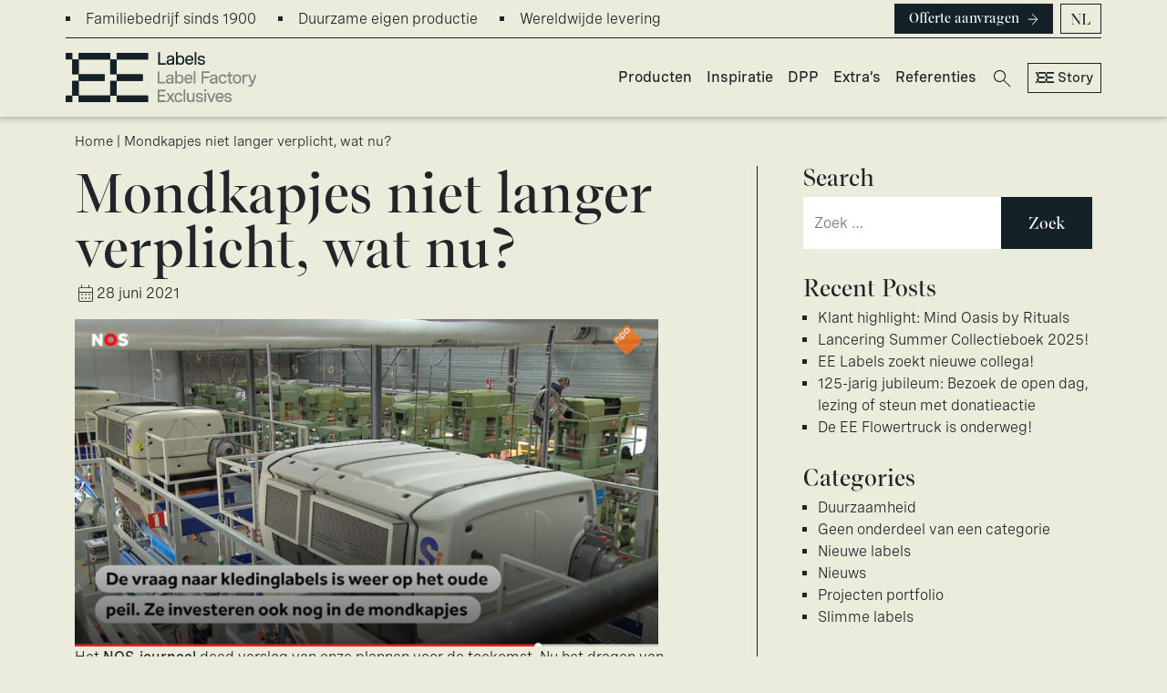

--- FILE ---
content_type: text/html; charset=UTF-8
request_url: https://www.eelabels.com/nieuws/mondkapjes-niet-langer-verplicht-wat-nu/
body_size: 10209
content:
<!DOCTYPE html>
<html lang="nl-NL">
<head>
	<!-- Google Tag Manager -->
	<script>(function(w,d,s,l,i){w[l]=w[l]||[];w[l].push({'gtm.start':
	new Date().getTime(),event:'gtm.js'});var f=d.getElementsByTagName(s)[0],
	j=d.createElement(s),dl=l!='dataLayer'?'&l='+l:'';j.async=true;j.src=
	'https://www.googletagmanager.com/gtm.js?id='+i+dl;f.parentNode.insertBefore(j,f);
	})(window,document,'script','dataLayer','GTM-PKSXZ94W');</script>
	<!-- End Google Tag Manager -->
	<meta charset="UTF-8">
	<meta name="viewport" content="width=device-width, initial-scale=1, shrink-to-fit=no">
	<link rel="profile" href="http://gmpg.org/xfn/11">
	<meta name='robots' content='index, follow, max-image-preview:large, max-snippet:-1, max-video-preview:-1' />
	<style>img:is([sizes="auto" i], [sizes^="auto," i]) { contain-intrinsic-size: 3000px 1500px }</style>
	<link rel="alternate" hreflang="nl" href="https://www.eelabels.com/nieuws/mondkapjes-niet-langer-verplicht-wat-nu/" />
<link rel="alternate" hreflang="x-default" href="https://www.eelabels.com/nieuws/mondkapjes-niet-langer-verplicht-wat-nu/" />

	<!-- This site is optimized with the Yoast SEO plugin v24.6 - https://yoast.com/wordpress/plugins/seo/ -->
	<title>Mondkapjes niet langer verplicht, wat nu? - EE Labels</title>
	<link rel="canonical" href="https://www.eelabels.com/nieuws/mondkapjes-niet-langer-verplicht-wat-nu/" />
	<meta property="og:locale" content="nl_NL" />
	<meta property="og:type" content="article" />
	<meta property="og:title" content="Mondkapjes niet langer verplicht, wat nu? - EE Labels" />
	<meta property="og:description" content="Het NOS-journaal deed verslag van onze plannen voor de toekomst. Nu het dragen van mondkapjes (gelukkig!) niet langer verplicht is. Hebben we nog voorraad? En zien we nog toekomst in mondkapjes? Aflevering gemist? Kijk nog snel via deze link: https://nos.nl/video/2386949 Het mondkapje van de toekomst Samen met TU Eindhoven onderzoekt EE de mogelijkheden voor wasbare [...]Lees verder… from Mondkapjes niet langer verplicht, wat nu?" />
	<meta property="og:url" content="https://www.eelabels.com/nieuws/mondkapjes-niet-langer-verplicht-wat-nu/" />
	<meta property="og:site_name" content="EE Labels" />
	<meta property="article:published_time" content="2021-06-28T09:04:11+00:00" />
	<meta property="article:modified_time" content="2025-02-21T09:48:02+00:00" />
	<meta property="og:image" content="https://www.eelabels.com/wp-content/uploads/2021/06/elastiek-mondkapjes-NOS-e1648216287699.png" />
	<meta property="og:image:width" content="750" />
	<meta property="og:image:height" content="421" />
	<meta property="og:image:type" content="image/png" />
	<meta name="author" content="Marloes Evers" />
	<meta name="twitter:card" content="summary_large_image" />
	<meta name="twitter:label1" content="Geschreven door" />
	<meta name="twitter:data1" content="Marloes Evers" />
	<meta name="twitter:label2" content="Geschatte leestijd" />
	<meta name="twitter:data2" content="2 minuten" />
	<script type="application/ld+json" class="yoast-schema-graph">{"@context":"https://schema.org","@graph":[{"@type":"WebPage","@id":"https://www.eelabels.com/nieuws/mondkapjes-niet-langer-verplicht-wat-nu/","url":"https://www.eelabels.com/nieuws/mondkapjes-niet-langer-verplicht-wat-nu/","name":"Mondkapjes niet langer verplicht, wat nu? - EE Labels","isPartOf":{"@id":"https://www.eelabels.com/#website"},"primaryImageOfPage":{"@id":"https://www.eelabels.com/nieuws/mondkapjes-niet-langer-verplicht-wat-nu/#primaryimage"},"image":{"@id":"https://www.eelabels.com/nieuws/mondkapjes-niet-langer-verplicht-wat-nu/#primaryimage"},"thumbnailUrl":"https://www.eelabels.com/wp-content/uploads/2021/06/elastiek-mondkapjes-NOS-e1648216287699.png","datePublished":"2021-06-28T09:04:11+00:00","dateModified":"2025-02-21T09:48:02+00:00","author":{"@id":"https://www.eelabels.com/#/schema/person/80606de7a921cba309842722cae5faf1"},"breadcrumb":{"@id":"https://www.eelabels.com/nieuws/mondkapjes-niet-langer-verplicht-wat-nu/#breadcrumb"},"inLanguage":"nl-NL","potentialAction":[{"@type":"ReadAction","target":["https://www.eelabels.com/nieuws/mondkapjes-niet-langer-verplicht-wat-nu/"]}]},{"@type":"ImageObject","inLanguage":"nl-NL","@id":"https://www.eelabels.com/nieuws/mondkapjes-niet-langer-verplicht-wat-nu/#primaryimage","url":"https://www.eelabels.com/wp-content/uploads/2021/06/elastiek-mondkapjes-NOS-e1648216287699.png","contentUrl":"https://www.eelabels.com/wp-content/uploads/2021/06/elastiek-mondkapjes-NOS-e1648216287699.png","width":750,"height":421},{"@type":"BreadcrumbList","@id":"https://www.eelabels.com/nieuws/mondkapjes-niet-langer-verplicht-wat-nu/#breadcrumb","itemListElement":[{"@type":"ListItem","position":1,"name":"Home","item":"https://www.eelabels.com/"},{"@type":"ListItem","position":2,"name":"Mondkapjes niet langer verplicht, wat nu?"}]},{"@type":"WebSite","@id":"https://www.eelabels.com/#website","url":"https://www.eelabels.com/","name":"EE Labels","description":"Specialist in geweven labels, gedrukte labels, hangtags &amp; branding","potentialAction":[{"@type":"SearchAction","target":{"@type":"EntryPoint","urlTemplate":"https://www.eelabels.com/?s={search_term_string}"},"query-input":{"@type":"PropertyValueSpecification","valueRequired":true,"valueName":"search_term_string"}}],"inLanguage":"nl-NL"},{"@type":"Person","@id":"https://www.eelabels.com/#/schema/person/80606de7a921cba309842722cae5faf1","name":"Marloes Evers","image":{"@type":"ImageObject","inLanguage":"nl-NL","@id":"https://www.eelabels.com/#/schema/person/image/","url":"https://secure.gravatar.com/avatar/4fc8a04bb87821dd1b5aea593fbc76e5?s=96&d=mm&r=g","contentUrl":"https://secure.gravatar.com/avatar/4fc8a04bb87821dd1b5aea593fbc76e5?s=96&d=mm&r=g","caption":"Marloes Evers"},"url":"https://www.eelabels.com/author/marloes-evers/"}]}</script>
	<!-- / Yoast SEO plugin. -->


<link rel='dns-prefetch' href='//www.google.com' />
<link rel="alternate" type="application/rss+xml" title="EE Labels &raquo; feed" href="https://www.eelabels.com/feed/" />
<link rel="alternate" type="application/rss+xml" title="EE Labels &raquo; reacties feed" href="https://www.eelabels.com/comments/feed/" />
<link rel="alternate" type="application/rss+xml" title="EE Labels &raquo; Mondkapjes niet langer verplicht, wat nu? reacties feed" href="https://www.eelabels.com/nieuws/mondkapjes-niet-langer-verplicht-wat-nu/feed/" />
<link rel='stylesheet' id='wp-block-library-css' href='https://www.eelabels.com/wp-includes/css/dist/block-library/style.min.css?ver=6.7.4' media='all' />
<style id='classic-theme-styles-inline-css'>
/*! This file is auto-generated */
.wp-block-button__link{color:#fff;background-color:#32373c;border-radius:9999px;box-shadow:none;text-decoration:none;padding:calc(.667em + 2px) calc(1.333em + 2px);font-size:1.125em}.wp-block-file__button{background:#32373c;color:#fff;text-decoration:none}
</style>
<style id='global-styles-inline-css'>
:root{--wp--preset--aspect-ratio--square: 1;--wp--preset--aspect-ratio--4-3: 4/3;--wp--preset--aspect-ratio--3-4: 3/4;--wp--preset--aspect-ratio--3-2: 3/2;--wp--preset--aspect-ratio--2-3: 2/3;--wp--preset--aspect-ratio--16-9: 16/9;--wp--preset--aspect-ratio--9-16: 9/16;--wp--preset--color--black: #000000;--wp--preset--color--cyan-bluish-gray: #abb8c3;--wp--preset--color--white: #fff;--wp--preset--color--pale-pink: #f78da7;--wp--preset--color--vivid-red: #cf2e2e;--wp--preset--color--luminous-vivid-orange: #ff6900;--wp--preset--color--luminous-vivid-amber: #fcb900;--wp--preset--color--light-green-cyan: #7bdcb5;--wp--preset--color--vivid-green-cyan: #00d084;--wp--preset--color--pale-cyan-blue: #8ed1fc;--wp--preset--color--vivid-cyan-blue: #0693e3;--wp--preset--color--vivid-purple: #9b51e0;--wp--preset--color--blue: #0d6efd;--wp--preset--color--indigo: #6610f2;--wp--preset--color--purple: #5533ff;--wp--preset--color--pink: #d63384;--wp--preset--color--red: #dc3545;--wp--preset--color--orange: #fd7e14;--wp--preset--color--yellow: #ffc107;--wp--preset--color--green: #198754;--wp--preset--color--teal: #20c997;--wp--preset--color--cyan: #0dcaf0;--wp--preset--color--gray: #6c757d;--wp--preset--color--gray-dark: #343a40;--wp--preset--gradient--vivid-cyan-blue-to-vivid-purple: linear-gradient(135deg,rgba(6,147,227,1) 0%,rgb(155,81,224) 100%);--wp--preset--gradient--light-green-cyan-to-vivid-green-cyan: linear-gradient(135deg,rgb(122,220,180) 0%,rgb(0,208,130) 100%);--wp--preset--gradient--luminous-vivid-amber-to-luminous-vivid-orange: linear-gradient(135deg,rgba(252,185,0,1) 0%,rgba(255,105,0,1) 100%);--wp--preset--gradient--luminous-vivid-orange-to-vivid-red: linear-gradient(135deg,rgba(255,105,0,1) 0%,rgb(207,46,46) 100%);--wp--preset--gradient--very-light-gray-to-cyan-bluish-gray: linear-gradient(135deg,rgb(238,238,238) 0%,rgb(169,184,195) 100%);--wp--preset--gradient--cool-to-warm-spectrum: linear-gradient(135deg,rgb(74,234,220) 0%,rgb(151,120,209) 20%,rgb(207,42,186) 40%,rgb(238,44,130) 60%,rgb(251,105,98) 80%,rgb(254,248,76) 100%);--wp--preset--gradient--blush-light-purple: linear-gradient(135deg,rgb(255,206,236) 0%,rgb(152,150,240) 100%);--wp--preset--gradient--blush-bordeaux: linear-gradient(135deg,rgb(254,205,165) 0%,rgb(254,45,45) 50%,rgb(107,0,62) 100%);--wp--preset--gradient--luminous-dusk: linear-gradient(135deg,rgb(255,203,112) 0%,rgb(199,81,192) 50%,rgb(65,88,208) 100%);--wp--preset--gradient--pale-ocean: linear-gradient(135deg,rgb(255,245,203) 0%,rgb(182,227,212) 50%,rgb(51,167,181) 100%);--wp--preset--gradient--electric-grass: linear-gradient(135deg,rgb(202,248,128) 0%,rgb(113,206,126) 100%);--wp--preset--gradient--midnight: linear-gradient(135deg,rgb(2,3,129) 0%,rgb(40,116,252) 100%);--wp--preset--font-size--small: 13px;--wp--preset--font-size--medium: 20px;--wp--preset--font-size--large: 36px;--wp--preset--font-size--x-large: 42px;--wp--preset--spacing--20: 0.44rem;--wp--preset--spacing--30: 0.67rem;--wp--preset--spacing--40: 1rem;--wp--preset--spacing--50: 1.5rem;--wp--preset--spacing--60: 2.25rem;--wp--preset--spacing--70: 3.38rem;--wp--preset--spacing--80: 5.06rem;--wp--preset--shadow--natural: 6px 6px 9px rgba(0, 0, 0, 0.2);--wp--preset--shadow--deep: 12px 12px 50px rgba(0, 0, 0, 0.4);--wp--preset--shadow--sharp: 6px 6px 0px rgba(0, 0, 0, 0.2);--wp--preset--shadow--outlined: 6px 6px 0px -3px rgba(255, 255, 255, 1), 6px 6px rgba(0, 0, 0, 1);--wp--preset--shadow--crisp: 6px 6px 0px rgba(0, 0, 0, 1);}:where(.is-layout-flex){gap: 0.5em;}:where(.is-layout-grid){gap: 0.5em;}body .is-layout-flex{display: flex;}.is-layout-flex{flex-wrap: wrap;align-items: center;}.is-layout-flex > :is(*, div){margin: 0;}body .is-layout-grid{display: grid;}.is-layout-grid > :is(*, div){margin: 0;}:where(.wp-block-columns.is-layout-flex){gap: 2em;}:where(.wp-block-columns.is-layout-grid){gap: 2em;}:where(.wp-block-post-template.is-layout-flex){gap: 1.25em;}:where(.wp-block-post-template.is-layout-grid){gap: 1.25em;}.has-black-color{color: var(--wp--preset--color--black) !important;}.has-cyan-bluish-gray-color{color: var(--wp--preset--color--cyan-bluish-gray) !important;}.has-white-color{color: var(--wp--preset--color--white) !important;}.has-pale-pink-color{color: var(--wp--preset--color--pale-pink) !important;}.has-vivid-red-color{color: var(--wp--preset--color--vivid-red) !important;}.has-luminous-vivid-orange-color{color: var(--wp--preset--color--luminous-vivid-orange) !important;}.has-luminous-vivid-amber-color{color: var(--wp--preset--color--luminous-vivid-amber) !important;}.has-light-green-cyan-color{color: var(--wp--preset--color--light-green-cyan) !important;}.has-vivid-green-cyan-color{color: var(--wp--preset--color--vivid-green-cyan) !important;}.has-pale-cyan-blue-color{color: var(--wp--preset--color--pale-cyan-blue) !important;}.has-vivid-cyan-blue-color{color: var(--wp--preset--color--vivid-cyan-blue) !important;}.has-vivid-purple-color{color: var(--wp--preset--color--vivid-purple) !important;}.has-black-background-color{background-color: var(--wp--preset--color--black) !important;}.has-cyan-bluish-gray-background-color{background-color: var(--wp--preset--color--cyan-bluish-gray) !important;}.has-white-background-color{background-color: var(--wp--preset--color--white) !important;}.has-pale-pink-background-color{background-color: var(--wp--preset--color--pale-pink) !important;}.has-vivid-red-background-color{background-color: var(--wp--preset--color--vivid-red) !important;}.has-luminous-vivid-orange-background-color{background-color: var(--wp--preset--color--luminous-vivid-orange) !important;}.has-luminous-vivid-amber-background-color{background-color: var(--wp--preset--color--luminous-vivid-amber) !important;}.has-light-green-cyan-background-color{background-color: var(--wp--preset--color--light-green-cyan) !important;}.has-vivid-green-cyan-background-color{background-color: var(--wp--preset--color--vivid-green-cyan) !important;}.has-pale-cyan-blue-background-color{background-color: var(--wp--preset--color--pale-cyan-blue) !important;}.has-vivid-cyan-blue-background-color{background-color: var(--wp--preset--color--vivid-cyan-blue) !important;}.has-vivid-purple-background-color{background-color: var(--wp--preset--color--vivid-purple) !important;}.has-black-border-color{border-color: var(--wp--preset--color--black) !important;}.has-cyan-bluish-gray-border-color{border-color: var(--wp--preset--color--cyan-bluish-gray) !important;}.has-white-border-color{border-color: var(--wp--preset--color--white) !important;}.has-pale-pink-border-color{border-color: var(--wp--preset--color--pale-pink) !important;}.has-vivid-red-border-color{border-color: var(--wp--preset--color--vivid-red) !important;}.has-luminous-vivid-orange-border-color{border-color: var(--wp--preset--color--luminous-vivid-orange) !important;}.has-luminous-vivid-amber-border-color{border-color: var(--wp--preset--color--luminous-vivid-amber) !important;}.has-light-green-cyan-border-color{border-color: var(--wp--preset--color--light-green-cyan) !important;}.has-vivid-green-cyan-border-color{border-color: var(--wp--preset--color--vivid-green-cyan) !important;}.has-pale-cyan-blue-border-color{border-color: var(--wp--preset--color--pale-cyan-blue) !important;}.has-vivid-cyan-blue-border-color{border-color: var(--wp--preset--color--vivid-cyan-blue) !important;}.has-vivid-purple-border-color{border-color: var(--wp--preset--color--vivid-purple) !important;}.has-vivid-cyan-blue-to-vivid-purple-gradient-background{background: var(--wp--preset--gradient--vivid-cyan-blue-to-vivid-purple) !important;}.has-light-green-cyan-to-vivid-green-cyan-gradient-background{background: var(--wp--preset--gradient--light-green-cyan-to-vivid-green-cyan) !important;}.has-luminous-vivid-amber-to-luminous-vivid-orange-gradient-background{background: var(--wp--preset--gradient--luminous-vivid-amber-to-luminous-vivid-orange) !important;}.has-luminous-vivid-orange-to-vivid-red-gradient-background{background: var(--wp--preset--gradient--luminous-vivid-orange-to-vivid-red) !important;}.has-very-light-gray-to-cyan-bluish-gray-gradient-background{background: var(--wp--preset--gradient--very-light-gray-to-cyan-bluish-gray) !important;}.has-cool-to-warm-spectrum-gradient-background{background: var(--wp--preset--gradient--cool-to-warm-spectrum) !important;}.has-blush-light-purple-gradient-background{background: var(--wp--preset--gradient--blush-light-purple) !important;}.has-blush-bordeaux-gradient-background{background: var(--wp--preset--gradient--blush-bordeaux) !important;}.has-luminous-dusk-gradient-background{background: var(--wp--preset--gradient--luminous-dusk) !important;}.has-pale-ocean-gradient-background{background: var(--wp--preset--gradient--pale-ocean) !important;}.has-electric-grass-gradient-background{background: var(--wp--preset--gradient--electric-grass) !important;}.has-midnight-gradient-background{background: var(--wp--preset--gradient--midnight) !important;}.has-small-font-size{font-size: var(--wp--preset--font-size--small) !important;}.has-medium-font-size{font-size: var(--wp--preset--font-size--medium) !important;}.has-large-font-size{font-size: var(--wp--preset--font-size--large) !important;}.has-x-large-font-size{font-size: var(--wp--preset--font-size--x-large) !important;}
:where(.wp-block-post-template.is-layout-flex){gap: 1.25em;}:where(.wp-block-post-template.is-layout-grid){gap: 1.25em;}
:where(.wp-block-columns.is-layout-flex){gap: 2em;}:where(.wp-block-columns.is-layout-grid){gap: 2em;}
:root :where(.wp-block-pullquote){font-size: 1.5em;line-height: 1.6;}
</style>
<link rel='stylesheet' id='wpml-legacy-dropdown-click-0-css' href='https://www.eelabels.com/wp-content/plugins/sitepress-multilingual-cms/templates/language-switchers/legacy-dropdown-click/style.min.css?ver=1' media='all' />
<link rel='stylesheet' id='wpml-menu-item-0-css' href='https://www.eelabels.com/wp-content/plugins/sitepress-multilingual-cms/templates/language-switchers/menu-item/style.min.css?ver=1' media='all' />
<link rel='stylesheet' id='child-understrap-styles-css' href='https://www.eelabels.com/wp-content/themes/eelabels_new/css/child-theme.css?ver=1.2.0' media='all' />
<link rel='stylesheet' id='eelabels-theme-custom-style-css' href='https://www.eelabels.com/wp-content/themes/eelabels_new/css/eelabels-style.css?ver=1.0.0' media='all' />
<script src="https://www.eelabels.com/wp-content/plugins/sitepress-multilingual-cms/templates/language-switchers/legacy-dropdown-click/script.min.js?ver=1" id="wpml-legacy-dropdown-click-0-js"></script>
<script src="https://www.eelabels.com/wp-includes/js/jquery/jquery.min.js?ver=3.7.1" id="jquery-core-js"></script>
<script src="https://www.eelabels.com/wp-includes/js/jquery/jquery-migrate.min.js?ver=3.4.1" id="jquery-migrate-js"></script>
<link rel="https://api.w.org/" href="https://www.eelabels.com/wp-json/" /><link rel="alternate" title="JSON" type="application/json" href="https://www.eelabels.com/wp-json/wp/v2/posts/20462" /><link rel="EditURI" type="application/rsd+xml" title="RSD" href="https://www.eelabels.com/xmlrpc.php?rsd" />
<meta name="generator" content="WordPress 6.7.4" />
<link rel='shortlink' href='https://www.eelabels.com/?p=20462' />
<link rel="alternate" title="oEmbed (JSON)" type="application/json+oembed" href="https://www.eelabels.com/wp-json/oembed/1.0/embed?url=https%3A%2F%2Fwww.eelabels.com%2Fnieuws%2Fmondkapjes-niet-langer-verplicht-wat-nu%2F" />
<link rel="alternate" title="oEmbed (XML)" type="text/xml+oembed" href="https://www.eelabels.com/wp-json/oembed/1.0/embed?url=https%3A%2F%2Fwww.eelabels.com%2Fnieuws%2Fmondkapjes-niet-langer-verplicht-wat-nu%2F&#038;format=xml" />
<meta name="generator" content="WPML ver:4.6.15 stt:38,1,3;" />
<link rel="pingback" href="https://www.eelabels.com/xmlrpc.php">
<meta name="mobile-web-app-capable" content="yes">
<meta name="apple-mobile-web-app-capable" content="yes">
<meta name="apple-mobile-web-app-title" content="EE Labels - Specialist in geweven labels, gedrukte labels, hangtags &amp; branding">
<link rel="icon" href="https://www.eelabels.com/wp-content/uploads/2025/01/cropped-ee_favicon-32x32.png" sizes="32x32" />
<link rel="icon" href="https://www.eelabels.com/wp-content/uploads/2025/01/cropped-ee_favicon-192x192.png" sizes="192x192" />
<link rel="apple-touch-icon" href="https://www.eelabels.com/wp-content/uploads/2025/01/cropped-ee_favicon-180x180.png" />
<meta name="msapplication-TileImage" content="https://www.eelabels.com/wp-content/uploads/2025/01/cropped-ee_favicon-270x270.png" />
	<link rel="stylesheet" href="https://fonts.googleapis.com/css2?family=Material+Symbols+Outlined:opsz,wght,FILL,GRAD@20..48,100..700,0..1,-50..200" />
</head>

<body class="post-template-default single single-post postid-20462 single-format-standard wp-embed-responsive group-blog understrap-has-sidebar" itemscope itemtype="http://schema.org/WebSite">
<!-- Google Tag Manager (noscript) -->
<noscript><iframe src="https://www.googletagmanager.com/ns.html?id=GTM-PKSXZ94W"
height="0" width="0" style="display:none;visibility:hidden"></iframe></noscript>
<!-- End Google Tag Manager (noscript) -->
<div class="site" id="page">

	<!-- ******************* The Navbar Area ******************* -->
	<header id="wrapper-navbar" class="pb-lg-2">

		<a class="skip-link visually-hidden-focusable" href="#content">
			Ga naar de inhoud		</a>

		
<div class="container-fluid px-lg-6 px-1 mb-2 d-none d-lg-inline-block">
	<div class="row g-0 py-1 border-bottom border-dark">
		<div class="usp_ct col-lg-8 d-flex align-items-center">
			<ul class="d-flex p-0 m-0">
				<li class="me-4"><a href="https://www.eelabels.com/over-ee-labels/" class="text-decoration-none">Familiebedrijf sinds 1900</a></li>
				<li class="me-4"><a href="https://www.eelabels.com/duurzaamheid/" class="text-decoration-none">Duurzame eigen productie</a></li>
				<li class="me-4"><a href="https://www.eelabels.com/wereldwijd/" class="text-decoration-none">Wereldwijde levering</a></li>
			</ul>
		</div>
		<div class="col-lg-4 d-flex justify-content-end">
			<a class="btn btn-dark btn-sm me-2" href="https://www.eelabels.com/offerte-aanvraag/">Offerte aanvragen<img src="https://www.eelabels.com/wp-content/themes/eelabels_new/img/arrow_1_right.svg" class="ms-2"/></a>
			<div class="wpml-floating-language-switcher">
<div class="wpml-ls-statics-shortcode_actions wpml-ls wpml-ls-legacy-dropdown-click js-wpml-ls-legacy-dropdown-click">
	<ul>

		<li class="wpml-ls-slot-shortcode_actions wpml-ls-item wpml-ls-item-nl wpml-ls-current-language wpml-ls-first-item wpml-ls-last-item wpml-ls-item-legacy-dropdown-click">

			<a href="#" class="js-wpml-ls-item-toggle wpml-ls-item-toggle">
                <span class="wpml-ls-native">NL</span></a>

			<ul class="js-wpml-ls-sub-menu wpml-ls-sub-menu">
							</ul>

		</li>

	</ul>
</div>
</div>		</div>
	</div>
</div>

<nav id="main-nav" class="navbar navbar-expand-md navbar-light" aria-labelledby="main-nav-label">

	<div class="container-fluid px-lg-6 px-1 d-flex justify-content-between">
		<button
			class="navbar-toggler"
			type="button"
			data-bs-toggle="collapse"
			data-bs-target="#navbarNavDropdown"
			aria-controls="navbarNavDropdown"
			aria-expanded="false"
			aria-label="Toggle navigatie"
		>
			<span class="navbar-toggler-icon"></span>
		</button>

		<!-- Your site branding in the menu -->
		 <div class="header_logo_ct d-flex me-lg-5 me-0">
	<a href="https://www.eelabels.com"><img src="https://www.eelabels.com/wp-content/themes/eelabels_new/img/logo_all3_darkblue_icon.svg" /></a>
	<div class="d-flex flex-column justify-content-between header_logo_ct_text">
		<a href="https://www.eelabels.com" class="text-decoration-none"><img src="https://www.eelabels.com/wp-content/themes/eelabels_new/img/logo_all3_darkblue_EElabel.svg" /></a>
		<a href="https://www.eelabelfactory.nl/" class="text-decoration-none opacity-50" target="_blank">
		<img src="https://www.eelabels.com/wp-content/themes/eelabels_new/img/logo_all3_darkblue_EElabelfactory.svg" />
		</a>
		<a href="https://www.ee-exclusives.com/" class="text-decoration-none opacity-50" target="_blank"><img src="https://www.eelabels.com/wp-content/themes/eelabels_new/img/logo_all3_darkblue_EEexclusives.svg" /></a>
	</div>
</div>

		<button id="toggle-search-btn-mobile" class="d-block d-lg-none p-0"><img src="https://www.eelabels.com/wp-content/themes/eelabels_new/img/search_wght100.svg" class="search_toggler"/></button>

		<!-- The WordPress Menu goes here -->
		<div id="navbarNavDropdown" class="collapse navbar-collapse"><ul id="main-menu" class="navbar-nav ms-auto"><li itemscope="itemscope" itemtype="https://www.schema.org/SiteNavigationElement" id="menu-item-24016" class="menu-item menu-item-type-post_type menu-item-object-page menu-item-24016 nav-item"><a title="Producten" href="https://www.eelabels.com/producten/" class="nav-link">Producten</a></li>
<li itemscope="itemscope" itemtype="https://www.schema.org/SiteNavigationElement" id="menu-item-24015" class="menu-item menu-item-type-post_type menu-item-object-page menu-item-24015 nav-item"><a title="Inspiratie" href="https://www.eelabels.com/inspiratie/" class="nav-link">Inspiratie</a></li>
<li itemscope="itemscope" itemtype="https://www.schema.org/SiteNavigationElement" id="menu-item-25570" class="menu-item menu-item-type-custom menu-item-object-custom menu-item-25570 nav-item"><a title="DPP" href="https://www.eelabels.com/producten/ee-twintag/" class="nav-link">DPP</a></li>
<li itemscope="itemscope" itemtype="https://www.schema.org/SiteNavigationElement" id="menu-item-24017" class="menu-item menu-item-type-post_type menu-item-object-page menu-item-24017 nav-item"><a title="Extra’s" href="https://www.eelabels.com/extras/" class="nav-link">Extra’s</a></li>
<li itemscope="itemscope" itemtype="https://www.schema.org/SiteNavigationElement" id="menu-item-24018" class="menu-item menu-item-type-post_type menu-item-object-page menu-item-24018 nav-item"><a title="Referenties" href="https://www.eelabels.com/referenties/" class="nav-link">Referenties</a></li>
<li itemscope="itemscope" itemtype="https://www.schema.org/SiteNavigationElement" id="menu-item-wpml-ls-111-nl" class="menu-item wpml-ls-slot-111 wpml-ls-item wpml-ls-item-nl wpml-ls-current-language wpml-ls-menu-item wpml-ls-first-item wpml-ls-last-item menu-item-type-wpml_ls_menu_item menu-item-object-wpml_ls_menu_item menu-item-wpml-ls-111-nl nav-item"><a title="NL" href="https://www.eelabels.com/nieuws/mondkapjes-niet-langer-verplicht-wat-nu/" class="nav-link"><span class="wpml-ls-native" lang="nl">NL</span></a></li>
</ul>
			<div class="d-lg-none w-100 border-light border-top d-flex pt-5 mt-3">
				<button class="btn btn-outline-dark btn-sm btn_story ms-lg-2 ms-0 me-3 p-3 d-flex align-items-center" type="button" data-bs-toggle="offcanvas" data-bs-target="#offcanvasRight" aria-controls="offcanvasRight">
					<img src="https://www.eelabels.com/wp-content/themes/eelabels_new/img/logo_all3_darkblue_icon.svg" class="me-1" />
					Story
				</button>
				<a class="btn btn-dark btn-sm me-2 p-3" href="https://www.eelabels.com/offerte-aanvraag/">
					Offerte aanvragen
					<img src="https://www.eelabels.com/wp-content/themes/eelabels_new/img/arrow_1_right.svg" class="ms-2" />
				</a>
			</div>
			
		</div>		<button id="toggle-search-btn-desktop" class="d-lg-block d-none mt-2"><span class="material-symbols-outlined">search</span></button>
		<button class="btn btn-outline-dark btn-sm btn_story d-lg-flex d-none align-items-center ms-2" type="button" data-bs-toggle="offcanvas" data-bs-target="#offcanvasRight" aria-controls="offcanvasRight"><img src="https://www.eelabels.com/wp-content/themes/eelabels_new/img/logo_all3_darkblue_icon.svg" class="me-1" />Story</button>

	</div><!-- .container(-fluid) -->

</nav><!-- #main-nav -->

	</header><!-- #wrapper-navbar -->

	<div class="header_search" id="search-container">
		
<form role="search" class="search-form" method="get" action="https://www.eelabels.com/" >
	<label class="screen-reader-text" for="s-1">Zoek naar:</label>
	<div class="input-group">
		<input type="search" class="field search-field form-control" id="s-1" name="s" value="" placeholder="Zoek &hellip;">
					<input type="submit" class="submit search-submit btn btn-dark" name="submit" value="Zoek">
			</div>
</form>
	</div>




	<div class="offcanvas offcanvas-end bg_yarnwhite_std" tabindex="-1" id="offcanvasRight" aria-labelledby="offcanvasRightLabel">
		<div class="offcanvas-header mt-4">
			<div class="d-flex"><img src="https://www.eelabels.com/wp-content/themes/eelabels_new/img/logo_all3_darkblue_icon.svg" class="me-2" /><h5 id="offcanvasRightLabel" class="d-flex">Story</h5></div>
			<button type="button" class="btn-close text-reset" data-bs-dismiss="offcanvas" aria-label="Close"></button>
		</div>
		<div class="offcanvas-body">
			<div class="menu-home-container"><ul id="menu-home" class="story_menu list-unstyled"><li id="menu-item-14993" class="menu-item menu-item-type-post_type menu-item-object-page menu-item-14993"><a href="https://www.eelabels.com/hoe/">Hoe</a></li>
<li id="menu-item-14996" class="menu-item menu-item-type-post_type menu-item-object-page menu-item-14996"><a href="https://www.eelabels.com/over-ee-labels/missie-visie-ee-labels/">Missie &#038; visie</a></li>
<li id="menu-item-14995" class="menu-item menu-item-type-post_type menu-item-object-page menu-item-14995"><a href="https://www.eelabels.com/mvo/">MVO</a></li>
<li id="menu-item-14992" class="menu-item menu-item-type-post_type menu-item-object-page menu-item-14992"><a href="https://www.eelabels.com/over-ee-labels/waarom-ee-labels/">Waarom</a></li>
<li id="menu-item-14991" class="menu-item menu-item-type-post_type menu-item-object-page menu-item-14991"><a href="https://www.eelabels.com/wat/">Wat</a></li>
<li id="menu-item-26066" class="menu-item menu-item-type-post_type menu-item-object-page menu-item-26066"><a href="https://www.eelabels.com/werken-bij-ee-labels/">Werken bij EE Labels</a></li>
</ul></div>		</div>
	</div>

<div class="wrapper" id="single-wrapper">

	<div class="container">
		<div class="row d-lg-block d-none">
			<div class="col-lg-12 pt-3">
				<p id="breadcrumbs"><span><span><a href="https://www.eelabels.com/">Home</a></span> | <span class="breadcrumb_last" aria-current="page">Mondkapjes niet langer verplicht, wat nu?</span></span></p>			</div>
		</div>  
	</div>

	<div class="container" id="content" tabindex="-1">

		<div class="row">

			
<div class="col-md content-area pe-5" id="primary">

			<main class="site-main mb-6" id="main">

				
<article class="post-20462 post type-post status-publish format-standard has-post-thumbnail hentry category-nieuws" id="post-20462">

	<header class="entry-header">

		<h1 class="entry-title">Mondkapjes niet langer verplicht, wat nu?</h1>
		<div class="entry-meta">

			<span class="posted-on d-flex align-items-center mb-3"><span class="material-symbols-outlined">calendar_month</span> <time class="entry-date published" datetime="2021-06-28T09:04:11+00:00">28 juni 2021</time></span>
		</div><!-- .entry-meta -->

	</header><!-- .entry-header -->

	<img width="640" height="359" src="https://www.eelabels.com/wp-content/uploads/2021/06/elastiek-mondkapjes-NOS-e1648216287699.png" class="attachment-large size-large wp-post-image" alt="" decoding="async" fetchpriority="high" />
	<div class="entry-content">

		<p>Het <strong>NOS-journaal</strong> deed verslag van onze plannen voor de toekomst. Nu het dragen van mondkapjes (gelukkig!) niet langer verplicht is.<br />
Hebben we nog voorraad? En zien we nog toekomst in mondkapjes? Aflevering gemist? Kijk nog snel via deze link: <a href="https://nos.nl/video/2386949-deze-bedrijven-maakten-mondkapjes-maar-die-business-ligt-nu-plat-gelukkig-maar">https://nos.nl/video/2386949</a></p>
<h2>Het mondkapje van de toekomst</h2>
<p>Samen met <strong>TU Eindhoven</strong> onderzoekt EE de mogelijkheden voor wasbare mondkapjes in de toekomst. Medische mondkapjes worden namelijk maar 1x gebruikt en belanden dan op de afvalberg. Wat nou als er een wasbaar mondkapje ontwikkeld kan worden wat wel 40x gebruikt kan worden? En ook nog eens lokaal ontwikkeld in eigen land.</p>
<p><img decoding="async" class="alignnone wp-image-20463 size-full" src="https://www.eelabels.com//wp-content/uploads/2021/06/EE-LABELS-NOS-mondkapjes.png" alt="" width="1015" height="589" /></p>
<h2>Lokaal geproduceerde elastiek voor medische mondkapjes</h2>
<p>De productie van medische mondmaskers loopt inmiddels volop in Nederland, door bedrijven als <strong>VDL</strong>, <strong>Auping</strong> en <strong>DSM</strong>. Het elastiek kwam tot kortgeleden echter nog uit het Verre Oosten. In samenwerking met textielbedrijf Euro Carbon zette EE een nieuwe productielijn op voor medisch elastiek. Zo is de cirkel rond en vindt de gehele productie van medische mondmaskers nu plaats in eigen land.</p>
<h2>Labels van de machine</h2>
<p>De productie van labels is inmiddels ook weer op peil gelukkig. Want na al die maanden thuis hebben we wel weer zin in een gezellig feestje incl. mooie outfit. Nog op zoek naar een mondkapje voor je vakantie? In de <a href="https://www.nominette.nl/Mondkapjes">Nominette webshop</a> kun je nog steeds <strong>gecertificeerde mondkapjes</strong> bestellen.</p>
<p><img decoding="async" class="alignnone wp-image-20472 size-full" src="https://www.eelabels.com//wp-content/uploads/2021/06/elastiek-mondkapjes-NOS.png" alt="" width="1020" height="572" /></p>
<p>&nbsp;</p>

	</div><!-- .entry-content -->

	<footer class="entry-footer">

		<span class="cat-links">Geplaatst in <a href="https://www.eelabels.com/category/nieuws/" rel="category tag">Nieuws</a></span>
	</footer><!-- .entry-footer -->

</article><!-- #post-20462 -->

			</main>

			</div><!-- #primary -->


	<div class="col-md-4 widget-area" id="right-sidebar">
<aside id="search-2" class="widget widget_search"><h3 class="widget-title">Search</h3>
<form role="search" class="search-form" method="get" action="https://www.eelabels.com/" >
	<label class="screen-reader-text" for="s-2">Zoek naar:</label>
	<div class="input-group">
		<input type="search" class="field search-field form-control" id="s-2" name="s" value="" placeholder="Zoek &hellip;">
					<input type="submit" class="submit search-submit btn btn-dark" name="submit" value="Zoek">
			</div>
</form>
</aside>
		<aside id="recent-posts-2" class="widget widget_recent_entries">
		<h3 class="widget-title">Recent Posts</h3>
		<ul>
											<li>
					<a href="https://www.eelabels.com/nieuws/klant-highlight-mind-oasis-by-rituals/">Klant highlight: Mind Oasis by Rituals</a>
									</li>
											<li>
					<a href="https://www.eelabels.com/nieuwe-labels-2/lancering-summer-collectieboek/">Lancering Summer Collectieboek 2025!</a>
									</li>
											<li>
					<a href="https://www.eelabels.com/nieuws/ee-labels-zoekt-nieuwe-collegas-twee-vacatures-beschikbaar/">EE Labels zoekt nieuwe collega!</a>
									</li>
											<li>
					<a href="https://www.eelabels.com/nieuws/ee-labels-viert-125-jarig-jubileum-met-jubileumactiviteiten/">125-jarig jubileum: Bezoek de open dag, lezing of steun met donatieactie</a>
									</li>
											<li>
					<a href="https://www.eelabels.com/nieuws/de-ee-flowertruck-is-onderweg/">De EE Flowertruck is onderweg!</a>
									</li>
					</ul>

		</aside><aside id="categories-2" class="widget widget_categories"><h3 class="widget-title">Categories</h3>
			<ul>
					<li class="cat-item cat-item-77"><a href="https://www.eelabels.com/category/duurzaamheid/">Duurzaamheid</a>
</li>
	<li class="cat-item cat-item-1"><a href="https://www.eelabels.com/category/geen-onderdeel-van-een-categorie/">Geen onderdeel van een categorie</a>
</li>
	<li class="cat-item cat-item-78"><a href="https://www.eelabels.com/category/nieuwe-labels-2/">Nieuwe labels</a>
</li>
	<li class="cat-item cat-item-3"><a href="https://www.eelabels.com/category/nieuws/">Nieuws</a>
</li>
	<li class="cat-item cat-item-80"><a href="https://www.eelabels.com/category/projecten-portfolio/">Projecten portfolio</a>
</li>
	<li class="cat-item cat-item-79"><a href="https://www.eelabels.com/category/slimme-labels/">Slimme labels</a>
</li>
			</ul>

			</aside>
</div><!-- #right-sidebar -->

		</div><!-- .row -->

	</div><!-- #content -->

</div><!-- #single-wrapper -->



<div class="pre_footer color_white_std">
<div class="container">
	<div class="row">
		<div class="col-md-6 py-5 px-4-5 px-lg-0">
			<h3 class="h2 mb-3">Schrijf je in voor<br /><i>onze nieuwsbrief</i></i></h3>
			<div class="d-flex">
				<!-- <input class="form-control" placeholder="Emailadres"> -->
				<a href="https://www.e-mailingmanager.nl/index.php?/subscription/subscribe/915f2ce5524d24da3132f7e3b7cbea04" class="btn btn-light">Inschrijven</a>
			</div>
		</div>
		<div class="col-lg-6 py-lg-5 py-2 d-flex align-items-end justify-content-end px-4-5 px-lg-0">
			<div class="brands me-2"><a href="https://www.youtube.com/channel/UCIUTly6x0UJZnjLl6859L1w" class="text-decoration-none">&#xf167;</a></div>
			<div class="brands me-2"><a href="https://www.facebook.com/EELabelsNL" class="text-decoration-none">&#xf09a;</a></div>
			<div class="brands me-2"><a href="https://nl.pinterest.com/eelabels/" class="text-decoration-none">&#xf0d2;</a></div>
			<div class="brands me-2"><a href="https://nl.linkedin.com/company/ee-labels" class="text-decoration-none">&#xf0e1;</a></div>
			<div class="brands me-2"><a href="https://www.instagram.com/eelabels/" class="text-decoration-none">&#xf16d;</a></div>
		</div>
	</div>
</div>
</div>

<footer class="bg_darkblue_std" id="wrapper-footer">
<div class="container">
	<div class="row pt-lg-8 pb-lg-6 py-5">
		<div class="col-md-3 mb-4 px-4-5 px-lg-0">
			<h3>EE Labels</h3>
			<div class="menu-home-container"><ul id="menu-home-1" class="list-unstyled"><li class="menu-item menu-item-type-post_type menu-item-object-page menu-item-14993"><a href="https://www.eelabels.com/hoe/">Hoe</a></li>
<li class="menu-item menu-item-type-post_type menu-item-object-page menu-item-14996"><a href="https://www.eelabels.com/over-ee-labels/missie-visie-ee-labels/">Missie &#038; visie</a></li>
<li class="menu-item menu-item-type-post_type menu-item-object-page menu-item-14995"><a href="https://www.eelabels.com/mvo/">MVO</a></li>
<li class="menu-item menu-item-type-post_type menu-item-object-page menu-item-14992"><a href="https://www.eelabels.com/over-ee-labels/waarom-ee-labels/">Waarom</a></li>
<li class="menu-item menu-item-type-post_type menu-item-object-page menu-item-14991"><a href="https://www.eelabels.com/wat/">Wat</a></li>
<li class="menu-item menu-item-type-post_type menu-item-object-page menu-item-26066"><a href="https://www.eelabels.com/werken-bij-ee-labels/">Werken bij EE Labels</a></li>
</ul></div>		</div>
		<div class="col-md-3 mb-4 px-4-5 px-lg-0">
			<h3>Producten</h3>
			<div class="menu-producten-container"><ul id="menu-producten" class="list-unstyled"><li id="menu-item-14704" class="menu-item menu-item-type-post_type menu-item-object-page menu-item-14704"><a href="https://www.eelabels.com/producten/geweven-labels-beste-kwaliteit/">Geweven labels</a></li>
<li id="menu-item-14697" class="menu-item menu-item-type-post_type menu-item-object-page menu-item-14697"><a href="https://www.eelabels.com/producten/bedrukte-labels-als-goed-alternatief/">Bedrukte labels</a></li>
<li id="menu-item-21647" class="menu-item menu-item-type-post_type menu-item-object-page menu-item-21647"><a href="https://www.eelabels.com/producten/duurzame-labels/">Duurzame labels</a></li>
<li id="menu-item-25591" class="menu-item menu-item-type-post_type menu-item-object-page menu-item-25591"><a href="https://www.eelabels.com/producten/speciale-vormen/">Emblemen</a></li>
<li id="menu-item-17243" class="menu-item menu-item-type-post_type menu-item-object-page menu-item-17243"><a href="https://www.eelabels.com/producten/hangtags-voor-uw-merk/">Hangtags</a></li>
<li id="menu-item-14696" class="menu-item menu-item-type-post_type menu-item-object-page menu-item-14696"><a href="https://www.eelabels.com/producten/band-met-tekst-of-merknaam/">Band</a></li>
<li id="menu-item-17245" class="menu-item menu-item-type-post_type menu-item-object-page menu-item-17245"><a href="https://www.eelabels.com/producten/verpakkingen/">Verpakkingen</a></li>
<li id="menu-item-14990" class="menu-item menu-item-type-post_type menu-item-object-page menu-item-14990"><a href="https://www.eelabels.com/producten/jacquard/">Jacquard stoffen</a></li>
<li id="menu-item-19333" class="menu-item menu-item-type-post_type menu-item-object-page menu-item-19333"><a href="https://www.eelabels.com/producten/overig/">Overig</a></li>
</ul></div>		</div>
		<div class="col-md-3 mb-4 px-4-5 px-lg-0">
			<h3>Adres</h3>
			<ul class="list-unstyled">
<li>Hoofdkantoor</li>
<li>EE Labels</li>
<li>Van Engelen &amp; Evers B.V.</li>
<li>Industrieweg 64</li>
<li>5591 JL Heeze</li>
<li>Nederland</li>
</ul>
		</div>
		<div class="col-md-3 mb-4 px-4-5 px-lg-0">
			<h3>Contact</h3>
			<ul class="list-unstyled">
				<li><a href="tel:+31402241144"><img src="https://www.eelabels.com/wp-content/themes/eelabels_new/img/phone_wght100.svg" class="icon_sm me-2"/>+31 (0)40 224 1144</a></li>
				<li><a href="mailto:info@eelabels.com"><img src="https://www.eelabels.com/wp-content/themes/eelabels_new/img/mail_wght100.svg" class="icon_sm me-2"/>info@eelabels.com</a></li>
			</ul>
		</div>
	</div>
	<div class="row border-top border-light py-3">
		<div class="col-lg-6">&copy; 2026 EE Labels</div>
		<div class="col-lg-6 text-lg-end">Anderen beoordelen ons met een 9,3</div>
	</div>
</div>
</div>

</div><!-- #page -->

<script src="https://www.eelabels.com/wp-content/themes/eelabels_new/js/child-theme.min.js?ver=1.2.0" id="child-understrap-scripts-js"></script>
<script src="https://www.eelabels.com/wp-content/themes/eelabels_new/js/eelabels-scripts.js?ver=1.0.0" id="eelabels-script-js"></script>
<script id="gforms_recaptcha_recaptcha-js-extra">
var gforms_recaptcha_recaptcha_strings = {"site_key":"6LfN5NIqAAAAAOItmk9DV3_hPRkf5XZVBjGXTNia","ajaxurl":"https:\/\/www.eelabels.com\/wp-admin\/admin-ajax.php","nonce":"5606469d67"};
</script>
<script src="https://www.google.com/recaptcha/api.js?render=6LfN5NIqAAAAAOItmk9DV3_hPRkf5XZVBjGXTNia&amp;ver=1.6.0" id="gforms_recaptcha_recaptcha-js"></script>
<script id="gforms_recaptcha_recaptcha-js-after">
(function($){grecaptcha.ready(function(){$('.grecaptcha-badge').css('visibility','hidden');});})(jQuery);
</script>
						<style>
                            .otgs-development-site-front-end a { color: white; }
                            .otgs-development-site-front-end .icon {
                                background: url(https://www.eelabels.com/wp-content/plugins/sitepress-multilingual-cms/vendor/otgs/installer//res/img/icon-wpml-info-white.svg) no-repeat;
                                width: 20px;
                                height: 20px;
                                display: inline-block;
                                position: absolute;
                                margin-left: -23px;
                            }
                            .otgs-development-site-front-end {
                                background-size: 32px;
                                padding: 22px 0px;
                                font-size: 12px;
                                font-family: -apple-system,BlinkMacSystemFont,"Segoe UI",Roboto,Oxygen-Sans,Ubuntu,Cantarell,"Helvetica Neue",sans-serif;
                                line-height: 18px;
                                text-align: center;
                                color: white;
                                background-color: #33879E;
                            }
						</style>
						<div class="otgs-development-site-front-end"><span class="icon"></span>This site is registered on <a href="https://wpml.org">wpml.org</a> as a development site. Switch to a production site key to <a href="https://wpml.org/faq/how-to-remove-the-this-site-is-registered-on-wpml-org-as-a-development-site-notice/">remove this banner</a>.</div >
</body>

</html>



--- FILE ---
content_type: text/html; charset=utf-8
request_url: https://www.google.com/recaptcha/api2/anchor?ar=1&k=6LfN5NIqAAAAAOItmk9DV3_hPRkf5XZVBjGXTNia&co=aHR0cHM6Ly93d3cuZWVsYWJlbHMuY29tOjQ0Mw..&hl=en&v=PoyoqOPhxBO7pBk68S4YbpHZ&size=invisible&anchor-ms=20000&execute-ms=30000&cb=jhpgi04b7gxn
body_size: 48947
content:
<!DOCTYPE HTML><html dir="ltr" lang="en"><head><meta http-equiv="Content-Type" content="text/html; charset=UTF-8">
<meta http-equiv="X-UA-Compatible" content="IE=edge">
<title>reCAPTCHA</title>
<style type="text/css">
/* cyrillic-ext */
@font-face {
  font-family: 'Roboto';
  font-style: normal;
  font-weight: 400;
  font-stretch: 100%;
  src: url(//fonts.gstatic.com/s/roboto/v48/KFO7CnqEu92Fr1ME7kSn66aGLdTylUAMa3GUBHMdazTgWw.woff2) format('woff2');
  unicode-range: U+0460-052F, U+1C80-1C8A, U+20B4, U+2DE0-2DFF, U+A640-A69F, U+FE2E-FE2F;
}
/* cyrillic */
@font-face {
  font-family: 'Roboto';
  font-style: normal;
  font-weight: 400;
  font-stretch: 100%;
  src: url(//fonts.gstatic.com/s/roboto/v48/KFO7CnqEu92Fr1ME7kSn66aGLdTylUAMa3iUBHMdazTgWw.woff2) format('woff2');
  unicode-range: U+0301, U+0400-045F, U+0490-0491, U+04B0-04B1, U+2116;
}
/* greek-ext */
@font-face {
  font-family: 'Roboto';
  font-style: normal;
  font-weight: 400;
  font-stretch: 100%;
  src: url(//fonts.gstatic.com/s/roboto/v48/KFO7CnqEu92Fr1ME7kSn66aGLdTylUAMa3CUBHMdazTgWw.woff2) format('woff2');
  unicode-range: U+1F00-1FFF;
}
/* greek */
@font-face {
  font-family: 'Roboto';
  font-style: normal;
  font-weight: 400;
  font-stretch: 100%;
  src: url(//fonts.gstatic.com/s/roboto/v48/KFO7CnqEu92Fr1ME7kSn66aGLdTylUAMa3-UBHMdazTgWw.woff2) format('woff2');
  unicode-range: U+0370-0377, U+037A-037F, U+0384-038A, U+038C, U+038E-03A1, U+03A3-03FF;
}
/* math */
@font-face {
  font-family: 'Roboto';
  font-style: normal;
  font-weight: 400;
  font-stretch: 100%;
  src: url(//fonts.gstatic.com/s/roboto/v48/KFO7CnqEu92Fr1ME7kSn66aGLdTylUAMawCUBHMdazTgWw.woff2) format('woff2');
  unicode-range: U+0302-0303, U+0305, U+0307-0308, U+0310, U+0312, U+0315, U+031A, U+0326-0327, U+032C, U+032F-0330, U+0332-0333, U+0338, U+033A, U+0346, U+034D, U+0391-03A1, U+03A3-03A9, U+03B1-03C9, U+03D1, U+03D5-03D6, U+03F0-03F1, U+03F4-03F5, U+2016-2017, U+2034-2038, U+203C, U+2040, U+2043, U+2047, U+2050, U+2057, U+205F, U+2070-2071, U+2074-208E, U+2090-209C, U+20D0-20DC, U+20E1, U+20E5-20EF, U+2100-2112, U+2114-2115, U+2117-2121, U+2123-214F, U+2190, U+2192, U+2194-21AE, U+21B0-21E5, U+21F1-21F2, U+21F4-2211, U+2213-2214, U+2216-22FF, U+2308-230B, U+2310, U+2319, U+231C-2321, U+2336-237A, U+237C, U+2395, U+239B-23B7, U+23D0, U+23DC-23E1, U+2474-2475, U+25AF, U+25B3, U+25B7, U+25BD, U+25C1, U+25CA, U+25CC, U+25FB, U+266D-266F, U+27C0-27FF, U+2900-2AFF, U+2B0E-2B11, U+2B30-2B4C, U+2BFE, U+3030, U+FF5B, U+FF5D, U+1D400-1D7FF, U+1EE00-1EEFF;
}
/* symbols */
@font-face {
  font-family: 'Roboto';
  font-style: normal;
  font-weight: 400;
  font-stretch: 100%;
  src: url(//fonts.gstatic.com/s/roboto/v48/KFO7CnqEu92Fr1ME7kSn66aGLdTylUAMaxKUBHMdazTgWw.woff2) format('woff2');
  unicode-range: U+0001-000C, U+000E-001F, U+007F-009F, U+20DD-20E0, U+20E2-20E4, U+2150-218F, U+2190, U+2192, U+2194-2199, U+21AF, U+21E6-21F0, U+21F3, U+2218-2219, U+2299, U+22C4-22C6, U+2300-243F, U+2440-244A, U+2460-24FF, U+25A0-27BF, U+2800-28FF, U+2921-2922, U+2981, U+29BF, U+29EB, U+2B00-2BFF, U+4DC0-4DFF, U+FFF9-FFFB, U+10140-1018E, U+10190-1019C, U+101A0, U+101D0-101FD, U+102E0-102FB, U+10E60-10E7E, U+1D2C0-1D2D3, U+1D2E0-1D37F, U+1F000-1F0FF, U+1F100-1F1AD, U+1F1E6-1F1FF, U+1F30D-1F30F, U+1F315, U+1F31C, U+1F31E, U+1F320-1F32C, U+1F336, U+1F378, U+1F37D, U+1F382, U+1F393-1F39F, U+1F3A7-1F3A8, U+1F3AC-1F3AF, U+1F3C2, U+1F3C4-1F3C6, U+1F3CA-1F3CE, U+1F3D4-1F3E0, U+1F3ED, U+1F3F1-1F3F3, U+1F3F5-1F3F7, U+1F408, U+1F415, U+1F41F, U+1F426, U+1F43F, U+1F441-1F442, U+1F444, U+1F446-1F449, U+1F44C-1F44E, U+1F453, U+1F46A, U+1F47D, U+1F4A3, U+1F4B0, U+1F4B3, U+1F4B9, U+1F4BB, U+1F4BF, U+1F4C8-1F4CB, U+1F4D6, U+1F4DA, U+1F4DF, U+1F4E3-1F4E6, U+1F4EA-1F4ED, U+1F4F7, U+1F4F9-1F4FB, U+1F4FD-1F4FE, U+1F503, U+1F507-1F50B, U+1F50D, U+1F512-1F513, U+1F53E-1F54A, U+1F54F-1F5FA, U+1F610, U+1F650-1F67F, U+1F687, U+1F68D, U+1F691, U+1F694, U+1F698, U+1F6AD, U+1F6B2, U+1F6B9-1F6BA, U+1F6BC, U+1F6C6-1F6CF, U+1F6D3-1F6D7, U+1F6E0-1F6EA, U+1F6F0-1F6F3, U+1F6F7-1F6FC, U+1F700-1F7FF, U+1F800-1F80B, U+1F810-1F847, U+1F850-1F859, U+1F860-1F887, U+1F890-1F8AD, U+1F8B0-1F8BB, U+1F8C0-1F8C1, U+1F900-1F90B, U+1F93B, U+1F946, U+1F984, U+1F996, U+1F9E9, U+1FA00-1FA6F, U+1FA70-1FA7C, U+1FA80-1FA89, U+1FA8F-1FAC6, U+1FACE-1FADC, U+1FADF-1FAE9, U+1FAF0-1FAF8, U+1FB00-1FBFF;
}
/* vietnamese */
@font-face {
  font-family: 'Roboto';
  font-style: normal;
  font-weight: 400;
  font-stretch: 100%;
  src: url(//fonts.gstatic.com/s/roboto/v48/KFO7CnqEu92Fr1ME7kSn66aGLdTylUAMa3OUBHMdazTgWw.woff2) format('woff2');
  unicode-range: U+0102-0103, U+0110-0111, U+0128-0129, U+0168-0169, U+01A0-01A1, U+01AF-01B0, U+0300-0301, U+0303-0304, U+0308-0309, U+0323, U+0329, U+1EA0-1EF9, U+20AB;
}
/* latin-ext */
@font-face {
  font-family: 'Roboto';
  font-style: normal;
  font-weight: 400;
  font-stretch: 100%;
  src: url(//fonts.gstatic.com/s/roboto/v48/KFO7CnqEu92Fr1ME7kSn66aGLdTylUAMa3KUBHMdazTgWw.woff2) format('woff2');
  unicode-range: U+0100-02BA, U+02BD-02C5, U+02C7-02CC, U+02CE-02D7, U+02DD-02FF, U+0304, U+0308, U+0329, U+1D00-1DBF, U+1E00-1E9F, U+1EF2-1EFF, U+2020, U+20A0-20AB, U+20AD-20C0, U+2113, U+2C60-2C7F, U+A720-A7FF;
}
/* latin */
@font-face {
  font-family: 'Roboto';
  font-style: normal;
  font-weight: 400;
  font-stretch: 100%;
  src: url(//fonts.gstatic.com/s/roboto/v48/KFO7CnqEu92Fr1ME7kSn66aGLdTylUAMa3yUBHMdazQ.woff2) format('woff2');
  unicode-range: U+0000-00FF, U+0131, U+0152-0153, U+02BB-02BC, U+02C6, U+02DA, U+02DC, U+0304, U+0308, U+0329, U+2000-206F, U+20AC, U+2122, U+2191, U+2193, U+2212, U+2215, U+FEFF, U+FFFD;
}
/* cyrillic-ext */
@font-face {
  font-family: 'Roboto';
  font-style: normal;
  font-weight: 500;
  font-stretch: 100%;
  src: url(//fonts.gstatic.com/s/roboto/v48/KFO7CnqEu92Fr1ME7kSn66aGLdTylUAMa3GUBHMdazTgWw.woff2) format('woff2');
  unicode-range: U+0460-052F, U+1C80-1C8A, U+20B4, U+2DE0-2DFF, U+A640-A69F, U+FE2E-FE2F;
}
/* cyrillic */
@font-face {
  font-family: 'Roboto';
  font-style: normal;
  font-weight: 500;
  font-stretch: 100%;
  src: url(//fonts.gstatic.com/s/roboto/v48/KFO7CnqEu92Fr1ME7kSn66aGLdTylUAMa3iUBHMdazTgWw.woff2) format('woff2');
  unicode-range: U+0301, U+0400-045F, U+0490-0491, U+04B0-04B1, U+2116;
}
/* greek-ext */
@font-face {
  font-family: 'Roboto';
  font-style: normal;
  font-weight: 500;
  font-stretch: 100%;
  src: url(//fonts.gstatic.com/s/roboto/v48/KFO7CnqEu92Fr1ME7kSn66aGLdTylUAMa3CUBHMdazTgWw.woff2) format('woff2');
  unicode-range: U+1F00-1FFF;
}
/* greek */
@font-face {
  font-family: 'Roboto';
  font-style: normal;
  font-weight: 500;
  font-stretch: 100%;
  src: url(//fonts.gstatic.com/s/roboto/v48/KFO7CnqEu92Fr1ME7kSn66aGLdTylUAMa3-UBHMdazTgWw.woff2) format('woff2');
  unicode-range: U+0370-0377, U+037A-037F, U+0384-038A, U+038C, U+038E-03A1, U+03A3-03FF;
}
/* math */
@font-face {
  font-family: 'Roboto';
  font-style: normal;
  font-weight: 500;
  font-stretch: 100%;
  src: url(//fonts.gstatic.com/s/roboto/v48/KFO7CnqEu92Fr1ME7kSn66aGLdTylUAMawCUBHMdazTgWw.woff2) format('woff2');
  unicode-range: U+0302-0303, U+0305, U+0307-0308, U+0310, U+0312, U+0315, U+031A, U+0326-0327, U+032C, U+032F-0330, U+0332-0333, U+0338, U+033A, U+0346, U+034D, U+0391-03A1, U+03A3-03A9, U+03B1-03C9, U+03D1, U+03D5-03D6, U+03F0-03F1, U+03F4-03F5, U+2016-2017, U+2034-2038, U+203C, U+2040, U+2043, U+2047, U+2050, U+2057, U+205F, U+2070-2071, U+2074-208E, U+2090-209C, U+20D0-20DC, U+20E1, U+20E5-20EF, U+2100-2112, U+2114-2115, U+2117-2121, U+2123-214F, U+2190, U+2192, U+2194-21AE, U+21B0-21E5, U+21F1-21F2, U+21F4-2211, U+2213-2214, U+2216-22FF, U+2308-230B, U+2310, U+2319, U+231C-2321, U+2336-237A, U+237C, U+2395, U+239B-23B7, U+23D0, U+23DC-23E1, U+2474-2475, U+25AF, U+25B3, U+25B7, U+25BD, U+25C1, U+25CA, U+25CC, U+25FB, U+266D-266F, U+27C0-27FF, U+2900-2AFF, U+2B0E-2B11, U+2B30-2B4C, U+2BFE, U+3030, U+FF5B, U+FF5D, U+1D400-1D7FF, U+1EE00-1EEFF;
}
/* symbols */
@font-face {
  font-family: 'Roboto';
  font-style: normal;
  font-weight: 500;
  font-stretch: 100%;
  src: url(//fonts.gstatic.com/s/roboto/v48/KFO7CnqEu92Fr1ME7kSn66aGLdTylUAMaxKUBHMdazTgWw.woff2) format('woff2');
  unicode-range: U+0001-000C, U+000E-001F, U+007F-009F, U+20DD-20E0, U+20E2-20E4, U+2150-218F, U+2190, U+2192, U+2194-2199, U+21AF, U+21E6-21F0, U+21F3, U+2218-2219, U+2299, U+22C4-22C6, U+2300-243F, U+2440-244A, U+2460-24FF, U+25A0-27BF, U+2800-28FF, U+2921-2922, U+2981, U+29BF, U+29EB, U+2B00-2BFF, U+4DC0-4DFF, U+FFF9-FFFB, U+10140-1018E, U+10190-1019C, U+101A0, U+101D0-101FD, U+102E0-102FB, U+10E60-10E7E, U+1D2C0-1D2D3, U+1D2E0-1D37F, U+1F000-1F0FF, U+1F100-1F1AD, U+1F1E6-1F1FF, U+1F30D-1F30F, U+1F315, U+1F31C, U+1F31E, U+1F320-1F32C, U+1F336, U+1F378, U+1F37D, U+1F382, U+1F393-1F39F, U+1F3A7-1F3A8, U+1F3AC-1F3AF, U+1F3C2, U+1F3C4-1F3C6, U+1F3CA-1F3CE, U+1F3D4-1F3E0, U+1F3ED, U+1F3F1-1F3F3, U+1F3F5-1F3F7, U+1F408, U+1F415, U+1F41F, U+1F426, U+1F43F, U+1F441-1F442, U+1F444, U+1F446-1F449, U+1F44C-1F44E, U+1F453, U+1F46A, U+1F47D, U+1F4A3, U+1F4B0, U+1F4B3, U+1F4B9, U+1F4BB, U+1F4BF, U+1F4C8-1F4CB, U+1F4D6, U+1F4DA, U+1F4DF, U+1F4E3-1F4E6, U+1F4EA-1F4ED, U+1F4F7, U+1F4F9-1F4FB, U+1F4FD-1F4FE, U+1F503, U+1F507-1F50B, U+1F50D, U+1F512-1F513, U+1F53E-1F54A, U+1F54F-1F5FA, U+1F610, U+1F650-1F67F, U+1F687, U+1F68D, U+1F691, U+1F694, U+1F698, U+1F6AD, U+1F6B2, U+1F6B9-1F6BA, U+1F6BC, U+1F6C6-1F6CF, U+1F6D3-1F6D7, U+1F6E0-1F6EA, U+1F6F0-1F6F3, U+1F6F7-1F6FC, U+1F700-1F7FF, U+1F800-1F80B, U+1F810-1F847, U+1F850-1F859, U+1F860-1F887, U+1F890-1F8AD, U+1F8B0-1F8BB, U+1F8C0-1F8C1, U+1F900-1F90B, U+1F93B, U+1F946, U+1F984, U+1F996, U+1F9E9, U+1FA00-1FA6F, U+1FA70-1FA7C, U+1FA80-1FA89, U+1FA8F-1FAC6, U+1FACE-1FADC, U+1FADF-1FAE9, U+1FAF0-1FAF8, U+1FB00-1FBFF;
}
/* vietnamese */
@font-face {
  font-family: 'Roboto';
  font-style: normal;
  font-weight: 500;
  font-stretch: 100%;
  src: url(//fonts.gstatic.com/s/roboto/v48/KFO7CnqEu92Fr1ME7kSn66aGLdTylUAMa3OUBHMdazTgWw.woff2) format('woff2');
  unicode-range: U+0102-0103, U+0110-0111, U+0128-0129, U+0168-0169, U+01A0-01A1, U+01AF-01B0, U+0300-0301, U+0303-0304, U+0308-0309, U+0323, U+0329, U+1EA0-1EF9, U+20AB;
}
/* latin-ext */
@font-face {
  font-family: 'Roboto';
  font-style: normal;
  font-weight: 500;
  font-stretch: 100%;
  src: url(//fonts.gstatic.com/s/roboto/v48/KFO7CnqEu92Fr1ME7kSn66aGLdTylUAMa3KUBHMdazTgWw.woff2) format('woff2');
  unicode-range: U+0100-02BA, U+02BD-02C5, U+02C7-02CC, U+02CE-02D7, U+02DD-02FF, U+0304, U+0308, U+0329, U+1D00-1DBF, U+1E00-1E9F, U+1EF2-1EFF, U+2020, U+20A0-20AB, U+20AD-20C0, U+2113, U+2C60-2C7F, U+A720-A7FF;
}
/* latin */
@font-face {
  font-family: 'Roboto';
  font-style: normal;
  font-weight: 500;
  font-stretch: 100%;
  src: url(//fonts.gstatic.com/s/roboto/v48/KFO7CnqEu92Fr1ME7kSn66aGLdTylUAMa3yUBHMdazQ.woff2) format('woff2');
  unicode-range: U+0000-00FF, U+0131, U+0152-0153, U+02BB-02BC, U+02C6, U+02DA, U+02DC, U+0304, U+0308, U+0329, U+2000-206F, U+20AC, U+2122, U+2191, U+2193, U+2212, U+2215, U+FEFF, U+FFFD;
}
/* cyrillic-ext */
@font-face {
  font-family: 'Roboto';
  font-style: normal;
  font-weight: 900;
  font-stretch: 100%;
  src: url(//fonts.gstatic.com/s/roboto/v48/KFO7CnqEu92Fr1ME7kSn66aGLdTylUAMa3GUBHMdazTgWw.woff2) format('woff2');
  unicode-range: U+0460-052F, U+1C80-1C8A, U+20B4, U+2DE0-2DFF, U+A640-A69F, U+FE2E-FE2F;
}
/* cyrillic */
@font-face {
  font-family: 'Roboto';
  font-style: normal;
  font-weight: 900;
  font-stretch: 100%;
  src: url(//fonts.gstatic.com/s/roboto/v48/KFO7CnqEu92Fr1ME7kSn66aGLdTylUAMa3iUBHMdazTgWw.woff2) format('woff2');
  unicode-range: U+0301, U+0400-045F, U+0490-0491, U+04B0-04B1, U+2116;
}
/* greek-ext */
@font-face {
  font-family: 'Roboto';
  font-style: normal;
  font-weight: 900;
  font-stretch: 100%;
  src: url(//fonts.gstatic.com/s/roboto/v48/KFO7CnqEu92Fr1ME7kSn66aGLdTylUAMa3CUBHMdazTgWw.woff2) format('woff2');
  unicode-range: U+1F00-1FFF;
}
/* greek */
@font-face {
  font-family: 'Roboto';
  font-style: normal;
  font-weight: 900;
  font-stretch: 100%;
  src: url(//fonts.gstatic.com/s/roboto/v48/KFO7CnqEu92Fr1ME7kSn66aGLdTylUAMa3-UBHMdazTgWw.woff2) format('woff2');
  unicode-range: U+0370-0377, U+037A-037F, U+0384-038A, U+038C, U+038E-03A1, U+03A3-03FF;
}
/* math */
@font-face {
  font-family: 'Roboto';
  font-style: normal;
  font-weight: 900;
  font-stretch: 100%;
  src: url(//fonts.gstatic.com/s/roboto/v48/KFO7CnqEu92Fr1ME7kSn66aGLdTylUAMawCUBHMdazTgWw.woff2) format('woff2');
  unicode-range: U+0302-0303, U+0305, U+0307-0308, U+0310, U+0312, U+0315, U+031A, U+0326-0327, U+032C, U+032F-0330, U+0332-0333, U+0338, U+033A, U+0346, U+034D, U+0391-03A1, U+03A3-03A9, U+03B1-03C9, U+03D1, U+03D5-03D6, U+03F0-03F1, U+03F4-03F5, U+2016-2017, U+2034-2038, U+203C, U+2040, U+2043, U+2047, U+2050, U+2057, U+205F, U+2070-2071, U+2074-208E, U+2090-209C, U+20D0-20DC, U+20E1, U+20E5-20EF, U+2100-2112, U+2114-2115, U+2117-2121, U+2123-214F, U+2190, U+2192, U+2194-21AE, U+21B0-21E5, U+21F1-21F2, U+21F4-2211, U+2213-2214, U+2216-22FF, U+2308-230B, U+2310, U+2319, U+231C-2321, U+2336-237A, U+237C, U+2395, U+239B-23B7, U+23D0, U+23DC-23E1, U+2474-2475, U+25AF, U+25B3, U+25B7, U+25BD, U+25C1, U+25CA, U+25CC, U+25FB, U+266D-266F, U+27C0-27FF, U+2900-2AFF, U+2B0E-2B11, U+2B30-2B4C, U+2BFE, U+3030, U+FF5B, U+FF5D, U+1D400-1D7FF, U+1EE00-1EEFF;
}
/* symbols */
@font-face {
  font-family: 'Roboto';
  font-style: normal;
  font-weight: 900;
  font-stretch: 100%;
  src: url(//fonts.gstatic.com/s/roboto/v48/KFO7CnqEu92Fr1ME7kSn66aGLdTylUAMaxKUBHMdazTgWw.woff2) format('woff2');
  unicode-range: U+0001-000C, U+000E-001F, U+007F-009F, U+20DD-20E0, U+20E2-20E4, U+2150-218F, U+2190, U+2192, U+2194-2199, U+21AF, U+21E6-21F0, U+21F3, U+2218-2219, U+2299, U+22C4-22C6, U+2300-243F, U+2440-244A, U+2460-24FF, U+25A0-27BF, U+2800-28FF, U+2921-2922, U+2981, U+29BF, U+29EB, U+2B00-2BFF, U+4DC0-4DFF, U+FFF9-FFFB, U+10140-1018E, U+10190-1019C, U+101A0, U+101D0-101FD, U+102E0-102FB, U+10E60-10E7E, U+1D2C0-1D2D3, U+1D2E0-1D37F, U+1F000-1F0FF, U+1F100-1F1AD, U+1F1E6-1F1FF, U+1F30D-1F30F, U+1F315, U+1F31C, U+1F31E, U+1F320-1F32C, U+1F336, U+1F378, U+1F37D, U+1F382, U+1F393-1F39F, U+1F3A7-1F3A8, U+1F3AC-1F3AF, U+1F3C2, U+1F3C4-1F3C6, U+1F3CA-1F3CE, U+1F3D4-1F3E0, U+1F3ED, U+1F3F1-1F3F3, U+1F3F5-1F3F7, U+1F408, U+1F415, U+1F41F, U+1F426, U+1F43F, U+1F441-1F442, U+1F444, U+1F446-1F449, U+1F44C-1F44E, U+1F453, U+1F46A, U+1F47D, U+1F4A3, U+1F4B0, U+1F4B3, U+1F4B9, U+1F4BB, U+1F4BF, U+1F4C8-1F4CB, U+1F4D6, U+1F4DA, U+1F4DF, U+1F4E3-1F4E6, U+1F4EA-1F4ED, U+1F4F7, U+1F4F9-1F4FB, U+1F4FD-1F4FE, U+1F503, U+1F507-1F50B, U+1F50D, U+1F512-1F513, U+1F53E-1F54A, U+1F54F-1F5FA, U+1F610, U+1F650-1F67F, U+1F687, U+1F68D, U+1F691, U+1F694, U+1F698, U+1F6AD, U+1F6B2, U+1F6B9-1F6BA, U+1F6BC, U+1F6C6-1F6CF, U+1F6D3-1F6D7, U+1F6E0-1F6EA, U+1F6F0-1F6F3, U+1F6F7-1F6FC, U+1F700-1F7FF, U+1F800-1F80B, U+1F810-1F847, U+1F850-1F859, U+1F860-1F887, U+1F890-1F8AD, U+1F8B0-1F8BB, U+1F8C0-1F8C1, U+1F900-1F90B, U+1F93B, U+1F946, U+1F984, U+1F996, U+1F9E9, U+1FA00-1FA6F, U+1FA70-1FA7C, U+1FA80-1FA89, U+1FA8F-1FAC6, U+1FACE-1FADC, U+1FADF-1FAE9, U+1FAF0-1FAF8, U+1FB00-1FBFF;
}
/* vietnamese */
@font-face {
  font-family: 'Roboto';
  font-style: normal;
  font-weight: 900;
  font-stretch: 100%;
  src: url(//fonts.gstatic.com/s/roboto/v48/KFO7CnqEu92Fr1ME7kSn66aGLdTylUAMa3OUBHMdazTgWw.woff2) format('woff2');
  unicode-range: U+0102-0103, U+0110-0111, U+0128-0129, U+0168-0169, U+01A0-01A1, U+01AF-01B0, U+0300-0301, U+0303-0304, U+0308-0309, U+0323, U+0329, U+1EA0-1EF9, U+20AB;
}
/* latin-ext */
@font-face {
  font-family: 'Roboto';
  font-style: normal;
  font-weight: 900;
  font-stretch: 100%;
  src: url(//fonts.gstatic.com/s/roboto/v48/KFO7CnqEu92Fr1ME7kSn66aGLdTylUAMa3KUBHMdazTgWw.woff2) format('woff2');
  unicode-range: U+0100-02BA, U+02BD-02C5, U+02C7-02CC, U+02CE-02D7, U+02DD-02FF, U+0304, U+0308, U+0329, U+1D00-1DBF, U+1E00-1E9F, U+1EF2-1EFF, U+2020, U+20A0-20AB, U+20AD-20C0, U+2113, U+2C60-2C7F, U+A720-A7FF;
}
/* latin */
@font-face {
  font-family: 'Roboto';
  font-style: normal;
  font-weight: 900;
  font-stretch: 100%;
  src: url(//fonts.gstatic.com/s/roboto/v48/KFO7CnqEu92Fr1ME7kSn66aGLdTylUAMa3yUBHMdazQ.woff2) format('woff2');
  unicode-range: U+0000-00FF, U+0131, U+0152-0153, U+02BB-02BC, U+02C6, U+02DA, U+02DC, U+0304, U+0308, U+0329, U+2000-206F, U+20AC, U+2122, U+2191, U+2193, U+2212, U+2215, U+FEFF, U+FFFD;
}

</style>
<link rel="stylesheet" type="text/css" href="https://www.gstatic.com/recaptcha/releases/PoyoqOPhxBO7pBk68S4YbpHZ/styles__ltr.css">
<script nonce="ShG8WsKfeOui47olICpXIQ" type="text/javascript">window['__recaptcha_api'] = 'https://www.google.com/recaptcha/api2/';</script>
<script type="text/javascript" src="https://www.gstatic.com/recaptcha/releases/PoyoqOPhxBO7pBk68S4YbpHZ/recaptcha__en.js" nonce="ShG8WsKfeOui47olICpXIQ">
      
    </script></head>
<body><div id="rc-anchor-alert" class="rc-anchor-alert"></div>
<input type="hidden" id="recaptcha-token" value="[base64]">
<script type="text/javascript" nonce="ShG8WsKfeOui47olICpXIQ">
      recaptcha.anchor.Main.init("[\x22ainput\x22,[\x22bgdata\x22,\x22\x22,\[base64]/[base64]/MjU1Ong/[base64]/[base64]/[base64]/[base64]/[base64]/[base64]/[base64]/[base64]/[base64]/[base64]/[base64]/[base64]/[base64]/[base64]/[base64]\\u003d\x22,\[base64]\x22,\x22MnDCnMKbw4Fqwq5pwpPCrsKGKgpbJsOYD8KDDXvDnRfDicK0wo4+wpFrwpHCgVQqV0/CscKkwoTDqMKgw6vClyQsFGAQw5Unw6TCl11/PG3CsXfDgMOcw5rDngPCpMO2B0LCksK9SxnDo8Onw4claMOPw77Cr2fDocOxFsK0ZMOZwqDDn1fCncKHasONw7zDqiNPw4BsYsOEwpvDpn4/wpIFwpzCnkrDpAgUw47CglPDgQ4pOsKwNB/Ct2t3H8KXD3swBsKeGMKnYhfCgSbDs8ODSUlIw6lUwpoZB8Kyw6HCgMKdRljCnsOLw6QKw5s1wo5yWwrCpcOCwrAHwrfDjQ/CuTPCgMOhI8KobCN8UQ15w7TDszYxw53DvMKHwq7DtzRvA1fCs8O1BcKWwrZKS3oJfMKAKsODPQ1/XHrDl8OnZWRuwpJIwpMOBcKDw6jDnsO/GcOLw4QSRsO5wqLCvWrDvyp/NV18N8O8w70Fw4J5V2kOw7PDlGPCjsO2CMOrRzPCm8Kow48Ow6k7ZsOACFjDlVLCksOSwpFcS8KNZXcBw5/[base64]/CjC7CjMO1w7FYwpXCjcKyL8KXw5wvZk47G23DjsKSC8KSwr7Cs3bDncKEwoTCh8KnwrjDhys6LhrCghbCslQ8GgR/[base64]/CsFEmGzIBCGYrMmbCgsOIwrxjfnbDscOBIB7ClGNYwrHDiMKLwpDDlcK8dSZiKjROL18zUEjDrsOmIBQJwq7DnxXDusOfLWBZw6QZwotTwqDCv8KQw5d5S0ReJMOZeSUKw4Mbc8KiMAfCuMOXw7FUwrbDt8OvdcK0wrrCg1LColpLwpLDtMOYw6/DsFzDqMOXwoHCrcOtCcKkNsKFf8KfwpnDpcO9B8KHw5DCv8OOwpoaRAbDpEfDvl9hw5VDEsOFwpt6NcOmw5o5cMKXKcOcwq8Iw4FcRAfCq8K0WjrDugDCoRDCtMKMMsOUwpIuwr/DiTFaIh8bw49bwqUsUMK0cHPDlwRsQ2jCq8Kcwqxbc8KfQMK4wpgrYMOXw5tDPUc3w4fDv8KTPHDDtsOnwp/DrMKeayVtw7hvKxVZAgfDnylLfWNxwoTDrWMRVD13Z8OVwp/[base64]/ClgjDocKjw7MVCUAgwpolw6Rfw4ojOEwGwq3CucKqOcOyw47CjWEfw6IzdCVpw6nCgcKTw4YQwrjDhCk/w7vDulNVZ8OzYMOsw7TCqWlnwoLDjjZMH0XDvmI7w6gtw57DnA9Pwp0bDyLCvMKJwr3CvFHDosOkw6oGQ8OhNMOnXyUTwr7DkTPCh8KaewVifBkOYgzCrT8MSFQnw7kYfyQ+R8ORwoshwoTCtcOTw5/DpMOSNQwkwqDCgsOzOGgEw7zDs3IMcsKlJmFubmnCqMOaw5fDlMOXYMKmcFsywp0DVDDCg8OzBz/Cr8O/PsOwcmjCmMKlLQshB8O1Zm7ClcOLfcKxwrXChz9LwpPCj0QGOsOmP8O4G1k3wqnDhg5Ew7skCQx2GiANGsKqZ0B+w5QRw6vCiSM3bDXCvD/Ci8OkeloQwpJAwqRgbcObLlF0woXDlMKYw4M1w5bDjXfDkcOsIjcoVDpOw7k9XcOmw6PDlAAgw4/CpTcvQT3Dh8OnwrTCosO/wp0Xwq/DgwpowofCpMKdL8KhwoMKwpHDgS7Dh8O+OTxKNcKIwp9KbW0Aw4UZNVMuKcOuGsK3w4TDk8OxVC89Oj8oJcKJw4VPwq1laT7CkAkJw7HDt2wCw4Eqw7LClWwdJH3CisOywp9hMcOxw4LCjUDDoMO6wqnDiMKnXMK8w4HCpFliwp5VAcKAwr/DhsKQBHchwpTDkj3CpsKuEEjDtMK4wq/[base64]/DgsKCw5w/w5fDgRvDi1x/VMKBw7fCoW4jS8KgOmHCs8O/wqEmw7LCslkhwqXCtMKjw47Dk8ORGsKawq7Du39FOcO5wr9cwrEUwqROK0cWDGQ7GMKcwqnDtcKWGMOCwr3CmUZ9w5vCvW05wpV8w6oew7w+UsONKMOOwpETKcOqwqgHDBtTwrsONG9Ww6sHOcK9woTDhUnCjsKDwpvChW/[base64]/K00OdsKzYBbCmFnDlXTCisKHwqrCq8KEwolgwoYrdMO2UsOqRykgwql/wptXazLDssOiaHJ+wpLCl03CqC7Cg23CnBfDtcOpw7p3wrN1w4BzSj/CgGjDnSvCp8KWVh8jKMKoeTZhSk3DrjkVHybDlVweOsOYwrs/PBUWSjzDnMKaD2h8wobDhRPDmMOyw5QoEU/DrcKKPG/DmQAHWMK4T2oow6PDmXTDg8KUw4oJw6ZIJ8K6USHCqcKawr1BZ3zDqMKOUynDhMKkW8OpwrXCpRk7wofCp0VGwrANF8OqbHfCmEjDmR/ChMKkD8O4wr4NfsODacOnA8OTKcKHc1HCvDlUYMKvesKWSwIvw4jDh8OOwpgrJcOqUy/[base64]/M8KVw7TDniPDgMOPw5QoAcOvP07DkhpTw58xQ8O5aHhhaMOJwogDS1LCgVbDllvCjzXCk2ZiwpETwpLDhBDDly8XwogvwobCqxfDnsOlekDChBfCscKHwr/CusK2CGTDgsKBw64nwpDDh8Kvw5PDtBxBNhUkw5dQw70GCA3Dmwg3wrfCp8KqHBw/L8KhwqHCsEM8woJWfcKvw4lNaEvDr0bCmcOmF8KQV1FVJ8K3w7t2wp/DgCQ3AXIDXXxDwrPCulMCw6tuwrRZDRnDtsO/[base64]/CrUrDl8KiVXIcCkrCgRFXwo5CfcKSwrXDtDN9w4Mqwp/DnV3DqUbCrB3DisKOw4cNP8OhJsOmw5BJwp3Dp0zDicKTw4PDhsOtC8KdR8OpMykxwpnCtCDCsznDpnRFw6tfw4jCkMOjw7FxVcK5TsOVwqPDgsKbe8KjwpTCvl/CjX3CsDnCo2Qpw51lVcKjw59HSXMEwrrDhFhMGRDDnjTCoMONZ0dpw73DtyDCnVQIw4t9wqPDisOZwqRKVMKVAMKFcsO1w6IzwqrClwE+eMK0PMKMwoTCh8KOwqHDmsK0NMKIw4zCgMORw6/CkMKow4AxwrV4aAcsM8Ovw7/DjcOoAGx5Eno6w4otPBXCiMOEJsOkw7rDm8Ohw4HCpcK9BcOvElPDiMKTPMKUXHjDicOPwrRlwrXCgcKKw4bDgU3Dln7DssOIQSjDtAHDrBV/w5LCpMONw6JrwoDCjMK3SsKmwonCr8ObwpNKZ8Oww5rDnwbChXXDlwHDizjDg8OvT8K5wqXDjMOewoHDk8Ocw4DDs3LCpsOQBsOvcwHCo8OgL8KZwpQ5AllkLMO/[base64]/Dtw8qbMKRw6HDvBd8wqbCu8O8QwHCv1TDj8KzS8OOQWLDv8OHBG8xRnQgKFVYw4nCjCfChhd/w4jCsCDCo054H8K2w73Dnm/DsFEhw5jCksOWHA/CmcO2IMObDWtndDXDohBfwpU5wr/DvB/DvTsiwrjDvMK0Q8K5M8Kzw6/CnsK9w7pQXsONLMKwfHLCrzXDu0IwKXzChcONwrgLW11Xw6HDjlE4ZgbCmHE5O8OoQX1AwoDCuS/CqnMfw45OwqJOJTvDvMKNJnRWVhVDwqHDgjNIw4zDpsKgcA/CmcKgw4nDqXbDjGPCscKKwp/CmsKWw583bMO9wqfCvUfCpXnCu3/Cryp6wpd2w7fDvRbDgRc7DcKbPcK1wqBQw51AEh7Clgg/[base64]/A2VKwqRPwoDDpld4wpnDocO3w5Yew4dgwpvCqcKpRnrDk3DCpMKEwrF3w6QHOsKGw5rCiGrDisObw7/DusODeRvCrsOxw7DDkAzDtsKbU0/Cs3Adw5bCq8OOwptkOcO4w7fChmlGw7Vew5zCo8OLZ8OANW3DksOqJCfDtWVJw5vCuRpIw61zw68JFHfDqjMUw70WwqEmw5RQwph+wr1dDErCrmHCm8KFw53CrMKNw4QdwppMwrpFw4bCu8OcGD0pw7QgwqQ5wq3CqjrDpcOrPcKjKl/CkVx3bsOlenxaEMKDwqjDpRvColEMw6lJwqfDkcKiwrE5RsOdw5FWw79mBTEmw6ZBKl4zw5bDrFLDucKbKMKEQMK7LTcrZg92wrzCocOKwqZuc8OewrEjw7cnw7jCqMO7NnRcJlHDjMOcw5/Ckh/Ds8O6F8KjK8O9Xx3Ct8K+YsOZKsKDbCzDsDkbXXXCqMOmFcKtw67DrcKlIsOuw48Pw7A6wrbDiRxTSi3DgGXClBJKGMO6WMKBc8OrKcKWBMK4wrc2w6TDhCnDlMO6G8OMwqDCnU/Ck8O8w7AickQow4oswrjCtSjCgj7DnjBnc8OhH8KHw4J/DMK7w45kRVHDm0xmwqjCsjbDkH1hSRjDgMO6PcO8P8Omw4Acw4QjdcOZNnpdwoDDvsONwrfCr8KDaE0lBcK4fcKRw6PDicKQJcKoJMK/woJdC8ODTsOPUsO1NsOVXMOAwoDCq1xCwol4b8KedXAeF8KUwozDqS7CrC1Fw5zCk3vCusKfwoXDjyLCjMOIw5/DncOyPsKASQ7Dv8KVNcK7OkEXXmUteFrCuT8fwr7CnCrCv1fClMKyEMODaBdeCznCjMKuw6saWD7CmMOQw7DDicO6wpQxbsKMwp5Gb8KrN8OZQMKqw6HDu8KACHXCqCV3E09GwpYga8KTACZAWcOzwpLCjcOIwpFyIsO0w7/DgSoBwr3DsMO8wqDDhcK3wq9ow57Crk3CvC3ChsOJwpjCusK6w4rCq8OHwpbDiMKsRU1SBcKlwowbwp04GTTDk1rCvsOHwp/[base64]/wp0iHsOQw5RIw7HCj8KkJcKcN3rCnMKxwq/DhMKVSMO+BsODw7wjwrkHamAEwo7Cj8O9wrvCnhHDoMOEw710w6nCqHXCqjRaDcOlwovDnhhrDX7DgQMvKMOofcKgOMOBS1fDuQtJworCo8OyHHHCoHIxU8OhOcOEwpcTV1/DjwxEw7HCujVcwr/ClBwAYMKCScO7FW7Ct8Oxw7nDkBrDnFUHJsO3wpnDvcOMDXLCpMKMOsOSw4AvUWTDsU1ww6bDoXsqw6ZJwqcFwoTDqMKpw7rCg1Fkw5PDszVXRsKmMg9nKcOZVhY6wq8kwrEacCnCiwTCi8OhwoJgw6vDncKOw6hiw5BZw4p0woPDq8O+cMOqNgNkIX/[base64]/Dh8OsasKTw7x5wr8Zw7oeZcOawozCvl8sbcOeV1rDnBfDh8OsSkLDqjVtFnNDR8OUc04+w5Ahwq7CuVx1w4nDh8OBw5jCiiEQIsKGwrDDv8KXwpV4wqcjIFkpYQLDtB7DgQPDjlDCk8KyF8KMwoHDkx/DoV81w50pX8K3NlDCvMKJw7/ClMKsIcKcXENvwrZww58jw6BuwrwOQcKZOlkZLBhXTcO8NGjChMKpw4Bjw6bCqRV8w4V1woJSwo0NCyhtZx4/P8KzIxXDpyrDvsO6UClow7LDt8Kmw4kxwqbCj0cdZ1Q/w4vCn8OHDcO6MsOXw413VxLCgQPCpzMqwoR1NMKow5vDscKfGMKiRWPClMOpRMOJesKMFVfDrcOqw63CuwjDmyBLwqk0bMKRwpA+w77DjsOZTAbDnMOFwrE2J0MAw684YDZOw5t9McOYwpfDqMOLZkwuKQPDisOcwpnDq3HClcOqD8KrDk/CrsKjTWzCsRQIFSp0FMKzwpLCjMOzwp7DvWk/KMKoJFvCmF4JwpVBwpDCvsKpCCdcOcKlYMOTUTnDoC7Dv8OYBn02T1gywpbDvkLDiGTCiinDtMO3LsKZVsObwrbCn8KtIhdKwpPCncO7Fi1gw4fDscOoworCrsOKOMKwawELw6MtwoNmwoDDv8Ogw58tB23Dp8KEw71YOx0Jwr5/C8K9TSDCv3cAf2low69GWcKJWsOMwrUIw6UCA8KCQnNhw61hw5PDt8K8YTZ5w4TCr8O2wqzCvcO3Zl/DgnhswonDtjYoX8ORK2UHVE3DvhzCqSg+w6cNOVlewolyV8Ovczpiw4PDoinDvcOtw4hkworDssO4wpnCth0xMMKkw5jCjMK1YcKgVDXClRrDj1HDvcOCUsKkw7w6w7HDqkIfwqdQw7nCmno/[base64]/Cl8KKNxfDi8Kiw7l3wrhgwqcfbgLDqnzDvyzDqAQnJjh1U8OhcMKTw6hSHBjDkMKow6DClMOHFn7Dk2rDlcOAEMO5BCLCv8Kjw40kw68bwqvDumBUwofCuQDDoMKqwrRQRykgw6xzw6DDncO5IWXDv2zDqcKpVcOaQDdPwqrDvB/CrC0FBsO9w6xWWsOWUX5Gw5o5UMOkdsK1WMOVJW0hwo4OwpHDr8O0wpDDtcOkwr9jwoXDrcONesOSY8OQHXjCvULDiWPCjG55wovDl8KMw7YAwrXDucKLLsOKwrFrw4TClMKkw5LDn8KDwpHDrn/CuBHDtUVvEcKaMcO6dSpQwoxLw5xgwrjDhMOnB2XDkERgEcKWKwnDizggCcObwq/CrMOMwrLCscOhJm3DoMKlw48Kw4LDt3jDtnUVwqbDi1cQw7PCmsKjeMKQwozDt8K6PDEYwr/CqU01NsOcwoIEGMOHw5IGbXJzFMOUXcKqaDTDuxxuw5lSw4bDmsKMwqwbF8ODw4nCkMOAwp3Ds37Do31twpbCmMK4wq7Dh8O/[base64]/DkkceQMKbP2vCvgN+w4LCoVvChSNoEcOFw70pwqzCkElSJRfDg8KYw4kVIsK3w5bDncO/[base64]/Djgc8WmMCJFLCu8KEwrwhD3rCnMKNYmfDsTvChsKCw7NKKMKVwprCjcKScsO1EV7CjcK0wqUPwo/CucKKw5XDtnbCj0olw6ELwoN5w6nCosKew6nDncOBT8K/EsOiwqhIwrrDk8O1wrVYwrPDvz1IB8OEE8O+QArCksKWTSHCn8Omw6l3w6J1w5BrP8OVd8KOwr4Pw7/ClzXDtsK3wpLDjMOBEy5ew6IzX8KdUsKUX8KYTMODajvChwMfwpXDvMOgwqrCuWY+WcOlZUYxeMOuw6FiwpcmPl3CkSQDw755w6vCmMKMw6sqScOKw7DDksO3O2fCgsKhw45Nw6NRw5suPcKpw7J0w5Z/EAjDoh7CqMKTw5ogw5ghw6bCgMKhBcKgUgTCpcOtG8O2Bj7ClcKgFlTDu1B9QyfCpTLDrW9dWsObG8OlwrrDksKfOMKEwp4/wrYGcktPw5QVw5nCqcOzc8Kgw44ewoYsOsOZwpHCkMOywqsqGcKJwqBawqPCs17ChsOtw5/Dn8KLw4FUOMKsRMKOwrTDkC3ChMO0wokOLhcsbkrCn8KPZ2wLc8KpdWnCucOvwp/[base64]/Cr8KIwo8/[base64]/Cz4oRElYw67CtsKjw6LDm20tWMODwrNMOxfDoB8LBMOec8KFw45twrVEw4xvwrzDt8OJN8O2VsKdwpXDpEfDtEM6wrrDuMKQKsOqc8OTCcOOdMOMF8K+RcO7Ii5/SsOpPR01FUISwo5OLMKfw7nCtcOswrrCsE3DmArDnMOGY8KjOlJEwokQFRNoL8KKw6ItP8ORw4zDt8OAHEQHfcKtwq3Cm2ItwobCuCnDoCoow45DGGESw6LDsU1jTWbClRBOw63CgwbCplcowqNDOsOZwprDpTLDq8K2w4AOwq7ChFtHw4pnSsOkYsKrAsKYVl/Dpyl4IXMWHsOSAgc4w5PCrU/[base64]/[base64]/[base64]/DvUvCg3RnacOaF8OTYUXCkCDDnx3DhV3DlsOKc8KBwqfCh8O6w7ZFPjHDgsOvFcO1wo/DocKQOcK9QytWfRHDiMOyFMOCXnY0w65bw7bDrjgaw4DDicKswpEuw5kydkYqJixpwoRjwr3Cr3wNb8KYw5jChHEiDAfDqCx0EsKsQcOKVx3DpsOewrg4LMKKZAVew7Ixw7/DkMOSTx/Dh0rDpcKrPWICw5zCksKYw7PCt8ObwqLClSAaw6zCoBvDs8KUASdoHiwOworDjcK0w6XChcKBw4QMcAFNXW4gwqbCuETDgG/CoMOGw7XDlsO1YW3CmEnDh8OOwoDDqcKewp44NSTCkjI/QD7CicOZM0nCu3bCrsOxwrLCtEkSexxzw6LDo1XCnQ8NHQRnw7zDkkdhSxhCDsOHSsODGiPDtsKDQsONw4MMSkxawp/Ci8OYEcK7IwNWMcKSwrDCtUfDoAsVwqnChsOPwpvCkcK4wpnCjMK5w74Qw5vDjsOGK8KYwoHDoA9Ywod4D0rCrMKHw7vDlsKHAMOgTlDDp8OhShjDtmfDu8Kcw70XLsKew4PDhw7Cl8KeSCpeEsK2UMO3wqzCq8KJwpA+wo/Dl3Eyw7nDqsK3w5JKS8OLU8KoZ1TClcOVA8K6wqZaCk8+ZMOVw5ZCwrJQLcKwF8KOw4TCswrCp8KtIsK8SinDqcOGRcKIMsOMw69WworDisO+BhUqQcO6cE49w6I9w7p3dXUYRcOiZSVCYMOdNwzDslLCp8KJw7A0wq/[base64]/[base64]/DicKxXMKdwpRJDyUrwoV+LsKmEcKfV8O6woRswoZzRsOJwrFgHsOdw7YMw6pGccKBY8OiDMOOEjhxwrzCiCrCvcOFwq/DncKICMKbSFkDMg02bmoPwqMEQGDDjsOuwp00IRkPw48sOGbDscOtw4DCs3XDocOIR8ObFMKwwrIaVcOqV30TbXEKaD/DuyjDgsOzIMOjw5LDrMKuCjbDvcK7QTLCrcOOdHE+BMK1Y8OnwqvDmi3Dg8K4w7zDucOkwozDtnlZMiobwpYdVBnDkMKAw64Ew4w+wokfw6jDnsKLLnx8w6gtwqvCskjDl8KAAMODUMKnwpDDu8OdMFY/[base64]/Xmx8H8KSwo/DosO+w6lfDsObe8KafcO/McKTwrZww7gLw7LCjnUIwoXCkHlNwrPCpB9jw6/CiEBZaSt+bsOrw6c5EcKiH8OFUMOYO8OeQkEpwqpUV07DqcK3w7PDql7Cqg8Ww7h/bsOiDsKuw7fDrykcAMOaw77ComIxw5PCjMK1wqBmwpfCo8KnJA/ClMOzd3UBw7TCt8Kbwoliw4oxwo7Dky51w57Dh395wr/CjsOpasOCwqIzYsOjwpVWwrpsw4HDtsOUwpRcAMO6wrjChsKTw4QvwrTDr8Otwp/DkWvCgWALDT3DrX5kYzN0AcOIX8Oow5YRw4Ajw7LCiEgfw40Mw43DggzCg8OPwojDr8OuUcOyw6Z7w7c+DxI6FMO7w49DwpfDmcOaw63CqmrCrMKkFiIhZMKjBCRGRC4weA/DkAZOw6LCuVlTIMKKLcKIw7PCrXHDoWcSwpJoEsOlEHFpw690QATDusKrw6ZRwrhhfkTCqHoOb8Ktw41kKsOgN0/CkMKQwoDDq3vDhsOCwoIPw6pvRMK5YMKSw47DkMOtQwTCpMO0w5HCkcOQGAzCqnLDmw1AwpgRwrLCnMOYS3bDlz/ClcOnKw/CjsOMwpQENcOiw45+w4IEAw8QVcKWdmPCvMO5w7kOw5TCocK7w4EJB1rDuEPCvQ5dw7c/w6o8CAcDw71rfyzDvS8Lw7jDoMKDSDB8wpJ5w5UCwoPDvATCoDTDlsOkw6/DkMO7dAN0NsK5w6zDvHXDmRQnesKOJ8O/wo0qMMOkwpjCmsK7wrbDrMO2LQ5ccSvDi13DrsOgwq3CjQAZw4PCl8OLLHbCh8K1SMO4J8O2wpTDljfCrwZibyvCs2kaw43CoSx6JcKlGcK+NH/[base64]/DncK2WTcAwqrDugDCu8Kfw45UbAEQwq46O8O9HsOyw7I4wpwEF8O3w5XCtsKTRsKdwr9pOQXDtnJgFsKbYkPCo38rwoXCk1gNw51/YcKOaGjDujvDp8OBMyvCi1AqwppNE8KfVMKRL2V7EXjChzLCu8OTSyfCoV/DljsHEcKAwo8aw5XCn8ONSDwhXHU/B8Oww7PDvcOHwoLCtFNZw7grSXjCj8OoA1bCnMOPwr4ULMOiwoLCjBA7cMKrHnbDiwjClcKEdgZQwrNOGHHDrg4Cw5jCtB7CqFEGw41/w6vDtycNE8OUUsKMwowPwqgJwot2wrHDicKRw6zCtGHDmMOVYhTDscOqM8KEcAnDiTo3w5EiHsKBw6zCsMOzw7JCwqFPw40feQzCtX/CvCRWw5bDrsOPb8OAfFcowqMNwrPCs8KwwqnChcK/w7vCuMKxwoF/[base64]/DmcKKfCMec8KOG8Kdd8Kww4/CqsOTccOoc8OWwr87VFDDpsOKwpLCk8OFwo8pwpzCox1QJsOVFSnCn8OzcxFQwo1vwoNVD8KVw7o8w6dswqvDnR7DhsK3AsK0wqtEwpZbw4nCmiIWwrvDpnfCmMOhw6RgXj1xwqLDkUZfwqduRsOMw5XCjXlgw7LDhsKEPMKICT/Cuy3CsVh7wp16woEHC8OzcklbwoDCr8OzwrHDrcOawoTDucONCcKVfMKcwpLCqsKbwo3Dk8K/NMOXwrEWwoFOWMO3w7XCscOUw6/DqMKdw77CtQ5hwrTCv39BJgjCpCPCjD4FwrjCpcO1R8OfwpfDo8K9w7YrdWbCjUTCv8KQw73CuzQJw6MGX8Ohw7HCgcKqw4/Cl8KOIMOFH8Klw5/[base64]/QTUsAMKxK1HClMO7Zg3DpcKpUcKlf3rDtQohWMK/[base64]/CrhxufMK8w6l/[base64]/DsmAfCk06wpnCg8OMwrHDukvDrXzDlMOMwoEYw7/[base64]/Dq8KEwovDnEx0w6bCvsKkeMO6MsOPHlR1C8KlSwdweAjDpzZAw4BAfAxyK8KLw5nDkXbCuAbDnsOaX8O4V8OiwqPDpMKSwrfClwsVw7JNwq4aTGIxw6LDgsKuAWQYeMO3wrR/ccKow5zCrw/DlMKGI8KOJsKCXMOICMKbw7gUwrR9w4pMw6Y6wpVIKDfDk1LCvUZ0w7Mpw7Imf33Dj8KYw4HDvcO4PkLDnynDt8KqwqjCsiBhw6TDp8KZaMKgVsKAw6/CtGlmw5TCgwHCqcOkwqLCv8KcGsKUOg8Ew57CukcLwqRMwp8QBjJFciDDv8OqwqpXaDVQw7nCuQ7DkSbDrhU5KRZvGzUiwq5Cw4jCssO0wqPCn8KmZsO9w7ocwqcZw6EiwqzDlsO3wrfDvcK+AMKdCw0AfEx/[base64]/[base64]/CpMKnHMKyBMOXN8KiHQESw4sqw7vCq3nDncOBElbDusO1w5PCh8KaDcO9UAoFScKDw5bColthU39QwrfDrsOYZsOBaVomNMO6woTCgcK5wpV/wo/DocOVdgXDpmpAJCMDcsOjw6hTwqbCvQbDssKHVMOHJcORG1BdwpgaRwhGdkd5wqVyw6LDlsKoBMK+wqjDhUzClMO6FMOQw59/w4Nbw75ycUNQSwTDpwdvcsK2wqpkWSvDrcOpXxwawqwvEsO7AsO3QRUIw5VnBMKBw4DCtMKmVyjDkMOxLGFgw602AX5tZsKuw7HCvhFcb8KPw67ChMKzwp3DlDPDk8Orw7/DgsOzbcOMwprCrcOcEsKPw6jDnMO9w5NBT8O/[base64]/[base64]/aCfDm2UqasKcw6fCmz1nw5I3wr0odWbDocO/RDHDjFAhd8O+w6QuclHDsX3Dl8K4w4XDqhzCrMKww6J5wqXDriREKlVKEXpvw6E9w4XDlCTCl13Cql1lw7V7Hm0LCAfDm8OoL8Oxw64QUx1VaTDDucKLa3pKT2QtZMOddsKJNi1lQFLCq8OHSMKCM0ZgVApTez8bwrLDpT5/EMKqwq3CrC3CpRNRw50bwos1HnEuw43CrnvDgnrDsMKjw69Aw6pSWsO7w7J7wrfChsOwMk/DtsKsSsKFAcOiw6bDj8OtwpDChxPDrW4NHznDkn5iKTrCv8OAw5lvwo3Dq8Ogw43CnggUw6sYOgLDiQkPwqHCvyDClkhQwoDDiH7ChR/CqsKdwr81OcOzJcK7w7HDuMKSL14vw7TDisOfKj0XcMOoSxLDnz8PwqzDlkxaesKZwqFOGgXDg2JJwonDlsOKwo8gwrFWw7DDnMO/wrxvA2DCnidNwpdBw5/CrMOpVsK2w4PDmMK0LC9ww5kVFcKgDkrDjGlveXLCtcK4ZETDicKgw63Ckxp2wofCjMOHwpMZw43Cq8O3w5jCh8KDNMKXJktHesOjwqQOdUPCv8OnwqTCh0fDpMOfw7fCqsKLQ3hcf03CoxHCsMK4MD/Doz/DkFTDlsOIw7tdwppCw7TCmMK6w5zCosKyfH/DrsKBwo58Bl1qwqcIEcKmP8OPJcObwq5cwqjChMOLw4JDCMKswoXDqj18wo7Dg8OUQcKCwqssb8OwaMKRGMOFbMOVw6XDi1HDsMO8asKXX0bCqzzDnXAJwqV/w5zDlk7CoTTCk8KIUcO/QTrDuMOdO8KJD8OwH1zDg8OCw6PDtwQKG8OmTcKRw4DDpWDDnsO7wpXDk8KRSsKaw5TDpMOJw6/DtEgxEMK0LMO9Dh0YScOjR3nDiDzDl8KPY8KURcOvwo3CjcK4KQfCucKmwqzCuw9Gw7/CmRYtCsO8HiQFwrXDnAzDh8KAw5DCiMOCw64MBsOEwpHCo8KFUcOIwo4+w4HDpMKOwo7DmcKDEh9/wpRudzDDig/Cq17CoBXDmGbDs8Owbg47w7jCj1TDtnQlLS/Cn8OhGcOBwofCq8KlHMKLw6rCocOfwohXfmdpT0YUZw8Ww7vDqsOcwr/[base64]/Ck8KNwoTCpivCvjsxwqcnSn1pwrTCjyFjw79Kw7fCuMKLw6jDv8OwP0c/wqlBwqFCBcKHZ1XCiy/CigQEw5PCgsKfQMKGTXdHwotzwrvChDM2cRMgBilfwrzCp8KSY8O+w7TCl8KeCCQ+IRdhDXHDnQPDm8KHXXHChMOBOMKMUMO7w6knw78ywqLCoEFvBMOFwrM1eMOTw5DCkcO4DMOwGzDCpcKnIwDDgcK/[base64]/MgtoeHd4eMOXFMOkD8OYw5VEEyhwwonCocOcbsOVE8OAwp/CrcKbw6rCvUjClVgdesOmdMK7JMOjKsKJBcKLw7MTwpBuwo/DssOEZhZMUsKIw6nCv2zCu3pxJsKTMT8EVE7DgGYAEkXDjhDDpMOlw7/CsnZKwqDCtEU1Yl8mVMOzwqIXw49dw7tHJW/[base64]/DkBvDrcO2GCXDkWkAwpt7C8KpwosQw7JHQ8KYMsOrLlgYKBZYw4wvwpjDoD3Dg1E3w6PCgcOVQSoUdsKgwpfCoVoOw4w0OsOWw5XCgMKJwqrCuVvDiVNYegMqfMKKRsKaecOAecKkwoROw50Gw5Umc8KQw410KsOqXXVIe8Odw4wQw7XCmA4SQCJNw4lqwrfCsQRlwp/[base64]/w60Xw5TDtcKrwqZlR2jClknCssOrQmLCicOXIHjCgMKHwp8jcWkiOAB+w7YQRcKnH31HFl8xAcO5G8Kdw7gZUwfDgU8Zw5Yowrdew6rClD7Cs8K5A31vWcKyP2EIG0fDvUhmB8K5w4MVScK8RVjCjwoNIDnDjcOmwpLDvcKTw5/[base64]/DtiR4fMOZwpPDhcOnAsKkNjZFw6hQf8KGw4zCusOzw7DDmMKHAAc5w6vDnwxKFcOKw6vCoQYtDTDDhsKIw59Ow7TDgXxMA8KowprCiSfDq0FkwpjDgMOtw7zCr8Olw4NOOcOiPHAHSMOZZWRIKDN/w4rDtwtpwrFVwqdiw4DDiSRWwpXDpB5mwoZXwqNhVj7Do8KkwqpIw5lwPRJYw746wqrCisOjZBwMBTHDh3DCqsOSwojDjXtRwpgWw7nCsSzDhsOAwo/CqVRswopnw41RL8K6wrfDnkfDklMVO2Zswo/CiALDsBPCgSUmwqfCtRLCk0Jsw7EtwrPCvC3CmMKNKMKFwr/DncK3w7cWO2J8wqhGasOvwrzChDLCicKOw4NLwp7ChMKtwpDClAFUw5LDuyZXYMOyPy0hwrXDs8KywrbDnidmV8OaCcOvw5t3dMOLE05kwoh/[base64]/DtMOvwpt2woTCuGzChVrCkMKHE8KPesKVw594wo8uw7HCoMOBSWZ0XyfCg8Ktw458w6zDtTJtw7J6PMK2wrbDgcKuMMKTwqbCnMKhw61PwolKFAx4wos6fjzDklnDtcOFOmvClXDCvBVgNcOTwq/Co1AJwoDCg8OiLlB1w5zDg8ODeMKACA7DlQ/CvEsWwq9xUzXCncOJw5AUdkzDtkHDpcO2OR/DncOhF0V2NcKFGCZKwo/DgcOUS20Vw5ZdTj4Kw4YwAjzDj8KMwqMUBsOGw5zCrMO/[base64]/DkHB8w7XClW9JDsOrw6c+worCvyrCi8KxH8Ksw7XDisO0BMKcwpcqNRHDgcOkPSZzGmtIP1VYGXrDjsKYcGQBw55AwrJWIRl+w4TDt8OJVkx1ScKWC2ZoZn41W8K/YcOWTMOVNMOgwqNYw5JtwopOwpYXwq8RQE0tRmE8w6RJITLDksKAwrd5woXCpmjDhDfDhMOmw5rCgi/CocOjaMKBw7s2wrnCniA5Dw8kJMK2KCUmE8ODH8KNZhvCpRjDgcKhGEpMwpFNw5ZewqDDtsOXVX9LH8KNw7TDhQLDuDvDiMK8wp/CnlJkVzdxwol5wo3CuVPDgUDDsztJwqrCrhDDm0/CmjPDhcK+w4sHw4wDFjPDoMO0wpUzw7J8CcKhw6zCusOqwrbCgXVcwrfDjsO9AsOAwr/[base64]/DkMKnw7PCgzwdbQHDvCkiPFfCucO+w4wBEMOSZyEqw6EUNGdXw73DuMO/w7/CnVICwqJOfDJFwp1Gw7LDmzoPwqgUM8O8wrvDo8OHw4U4w7VPPcOGwq3Dv8KyNcOmw5/[base64]/Dq0dyRVzCuRQ1w7nCikbChFA3Z8K9w7rDoMObw5nCqjBfIsOhT2oxw7UZw6/CkSnDqcK1wp83woLDkcOJKMKiDMKiVMKScMOCwrQaQcOnHE8uWsOEwrTCq8OxwoXDvMKtw5HCgMKDRG13f1bCm8OOSnVRdw9kQAxAw7DChsOPGE7Cl8OZKXTCuAYXwosSw5XDtsKLw4NFFMK9wr4BQwLDjcOXw41EGjbDhV43w7/DjsO7w5fCnGjDpFnDhMOEwo8ww5N4Pz4ww4LChiXClsKkwo5Gw4HCk8OcZsOGw6hEwohow6fDgirCgcOjDlbDtMKJw7TDjcOEc8Kow4dQw68IMUonbA5GGn/DpW5+w4kOwrHDjcK6w6fDi8O5BcOCwpsgTcKYZcKWw4PCrmo6HzTCk3TDuXjDkcOiworDrsOlw4oiw4gRJgHDnFTDpXfCuEvCrMOjw4d7OsKOwqFYP8KBZ8OlKsOfw7/[base64]/CnsOUwqRHwoLDnnjDiMKMwq/DrXpIUcKPw77DkF1Hw4BkV8O5w6RRGcKtDhgtw7QWR8O8ERI0w6UXw75Ow7NRcWNEMh3Du8OxAwbDmxsCwrrDrsOIw7PCrB/[base64]/CqsK0NibDq3XCoEHDmhtSAMKzwofCiQnCpnUzdwnDiDYcw6XDhsKKAHY8w4tXwq8Qwp7DpsOUw7spwr4pworDlMO6fsO5fcKLYsKQwr7CncO0wqA0BsKrA3tNw4LCjcKiRkFiKVZiQWB9w6DCrksNQwMmZj/DhiDDrVDChW8Qw7HDuCkLwpXDkh/DhsKdw7E+QVJhEMKYel7DqcOiw5IrXQzCpG9ww4HDiMKDdsOXOTfCnTNLwqYbwoguN8OOJcOIw4bCs8OKwoEhDCFedn/DjQbDghTDq8Ogw4IhZcKJwr3DnHsdLH3DgmDDh8K9w7/Do28gw6vClsOBOcOdLGAhw6rCk2UewqBxRcO5woXCtlbCvcK7wrV6M8OQw6XCiQLDowzDiMKFKDdCwoIQNmEYR8KYwrsWJwjCpsOgwrxiw5DCiMKkGwEjwok8woPDpcKBLRRgLsKZYkROwqY3wpbDnFcDNMKXw6MaAWNYIixHFH0+w5NiS8O7OcOUUw/CmcKLRmrDqgHCgcKgO8KNdkdUO8K+w7h6PcKWTVjCnsOoZ8OdwoBYwrk4WSTDlsOSEcK3dQDDpMKqw78TwpATw7fCpsOJw4tUdx4OE8Khw4UjFcOMw4JLw4AEw4lvBcO+A33CiMO4fMOBdMO+ZwTCicOiwrLCqMOqeApowo3DugEtIg/DmHLDsjVcwrfDgwfDkFcqcCLCo0dKw4TDgMOlw5PDtQkjw5fDu8Opw4XCtCJPGsKtwqVDwoBtNcKfJgfCq8KpIcKWIGfCv8KOwrUZwok5A8KGwozCiBlxw7rDkcORagbCkQEbw6cTw6/DssO1w5Y1wojCsnAXw70Ww6w/[base64]/w7ARMsKAwrJ4OMOtw7zDliYOWUJNwpAhwoxPNW0+BcOVUMKTeTLDlcOuw5LCngJIXcK2dGBJwrXDrsKzLMO8d8KEwoBAwr/[base64]/Dk2TCusKfdBDDucORVGJuwqIgXsO3FcKMBsO+Z8OIwqLDsy8ew7drw75Owo4lw6bDmMOTwr/DrFfCinjDj2Zda8KaMcOrwq9iwoHDog7Dq8K6D8ONw4NfaSsXwpcXwrYDMcK1w68qJF4Nw7rCmGAZS8OZCkLChhgrwoE5dRnDsMORScOtw6DCnXUJw7vCgMK6TCHDm39Bw7klPMKQAcO/[base64]/Dozdmwqwgw6DCtsOuQ8KJNsKsw6tTw6dkLMK/wqjCmcKnTwDCqnPDsBMGwo7CgBpcJ8OkUBh7YBNowr3DpsO3LzsPQzPDrsO2w5F5w4TDncK8Y8OtG8Kzw6zCgCh/[base64]/P8KqMlnDicOhwqDDksOAIsOHw5zDiXQAVMOndVfDj2BgR8KrDcOLw4Fyc1xUw5A3wqrDlcOGXGTDlMK+aMOkRsOkw4DCmiBTRMKxwrhGS3fCjB/CkS/[base64]/DonzCgsKIVEHCgMK5LS8mwqTCm8KOwpUyD8OVw7Nzw7dZwqdrDGJRMMKnwoh1wqrCvHHDncOFHSrCrBzDk8K9wqIWa3JWbCHDosOLWMKie8KKCMKew4Iaw6bDpMOACMKNwq1GOsOHRSnDoxF8wo/[base64]/CocKmw44SwqbDoUV1w5F+wrVZSzZWPsOuLnDDoWjCvsKXw55Lw7FSw5cbUiR9AsK/B17Dt8KjY8KqFGUOHgXDgGcFw6HDrUwAJMOQwo44wrVrw7UhwpYaeEFAGMOHSMKjw6Rmwr1bw5rDocK4NsKxwrVDDRYiFcKkwoVsVVEgREMywrTCnMKOTMKiMMKaNRTCjX/[base64]/[base64]/[base64]/Di3vDp8KZw7RVecK7UXvDocO1BiwSEwc8wq8nw4dLNh/Du8KsRhDDkcKmPwUgwql8VsO9w6TCsnvCgVHCkDjCssKuwofCoMOGY8KdVnvDtnVMw7VsZMOkwr4+w68IDsO7BBrDgMKOY8Kdw5/Du8KhW3ELC8K6wqLDrWNrwpLDl0/CgcOBGcOdEhbDgyDDuD7CgMOyKmDDgg4ww4pbJEVYC8ODw6EgLcK7w7/CokvCoHDCt8KJw7bDvylZw4bDog5bO8OYwpTDim3CgGdbw47Cjg4TwrzDgsKJXcOPMcKtw6PDkQNifwnCu11TwrI0eSHChE0Iw7LCt8O/[base64]/HT7CtsOgw41bwp4owrtJHMO7w6bDmsK1wq/CqVvDnXliKcKAZMKQICTCgMKPOB8od8KuXm1OPRHDicOVwqrDoVzDuMKww4E8w7UJwrgFwqg1SVbCgMOHHsKbEMOxH8KvR8K8wpl0\x22],null,[\x22conf\x22,null,\x226LfN5NIqAAAAAOItmk9DV3_hPRkf5XZVBjGXTNia\x22,0,null,null,null,1,[21,125,63,73,95,87,41,43,42,83,102,105,109,121],[1017145,159],0,null,null,null,null,0,null,0,null,700,1,null,0,\[base64]/76lBhmnigkZhAoZnOKMAhnM8xEZ\x22,0,0,null,null,1,null,0,0,null,null,null,0],\x22https://www.eelabels.com:443\x22,null,[3,1,1],null,null,null,1,3600,[\x22https://www.google.com/intl/en/policies/privacy/\x22,\x22https://www.google.com/intl/en/policies/terms/\x22],\x22aTW8l6SXoCky4YB2RzojQO/aSJSsptHEvV4rqg5ilU4\\u003d\x22,1,0,null,1,1769266314794,0,0,[113,160,214,123,32],null,[39,69,198,109],\x22RC-wPG6TGJCMj-TwQ\x22,null,null,null,null,null,\x220dAFcWeA4LAL5YcnZtrdGFXl6pLDroiKcnMXIyakWjsEJ3KZrkFIDdEIihNJokl-CMIU-zRO2vy0mMrGdhXnEDh0L3-CG4BlM-jQ\x22,1769349114898]");
    </script></body></html>

--- FILE ---
content_type: text/css
request_url: https://www.eelabels.com/wp-content/themes/eelabels_new/css/eelabels-style.css?ver=1.0.0
body_size: 3976
content:
@charset "UTF-8";

.material-symbols-outlined {
  font-variation-settings:
  'FILL' 0,
  'wght' 100,
  'GRAD' 0,
  'opsz' 24
}

/* -------- Fonts -------- */
@font-face {
  font-family: Helvetica;
  src: url('../fonts/Helvetica.ttf');
  font-weight: 400;
  font-style: normal;
}

@font-face {
  font-family: Spezia;
  src: url('../fonts/Spezia-Regular.otf');
  font-weight: 400;
  font-style: normal;
}

@font-face {
  font-family: Spezia;
  src: url('../fonts/Spezia-Medium.otf');
  font-weight: 500;
  font-style: normal;
}

@font-face {
  font-family: Spezia-serif;
  src: url('../fonts/SpeziaSerif-MediumA.otf');
  font-weight: 500;
  font-style: normal;
}

@font-face {
  font-family: Spezia-serif;
  src: url('../fonts/SpeziaSerif-MediumItalicA.otf');
  font-weight: 500;
  font-style: italic;
}

@font-face {
  font-family: Spezia-mono;
  src: url('../fonts/SpeziaMono-Regular.otf');
  font-weight: 400;
  font-style: normal;
}

@font-face {
  font-family: FA-Brands;
  src: url('../fonts/fa-brands-400.ttf');
  font-weight: 400;
  font-style: normal;
}

/* -------- Variables -------- */
:root {
  --color-darkblue-std: #142127;
  --color-white-std: #ffffff;
  --color-yarnwhite-std: #ececdc;

  --color-corporate-1: #D2E1EE; /* LightBlue */

  --border-radius-std: 0px;

  --box-shadow-straight: 0px 2px 5px 1px rgba(0,0,0,0.2);
}

.pagination {
  --bs-pagination-active-bg: var(--color-darkblue-std);
  --bs-pagination-active-border-color: var(--color-darkblue-std);
  --bs-pagination-color: var(--color-darkblue-std);
  --bs-pagination-border-radius: 0;
}


/* -------- Default styles -------- */
body {
  font-family: Spezia, Arial, Helvetica, sans-serif;
  font-weight: 400;
  font-size: 16px;
  -webkit-font-smoothing: antialiased;
  -moz-osx-font-smoothing: grayscale;
  background-color: var(--color-yarnwhite-std);
  overflow-x: hidden !important;
}

h1,h2,h3,h4,h5 {
  font-family: Spezia-serif, Arial, Helvetica, sans-serif;
  line-height: 1 !important;
}

.h1, h1 {
  font-size: calc(2.5rem + .9vw);
}

.h2, h2 {
  font-size: calc(2.2rem + .9vw);
}

.h3, h3 {
  font-size: calc(1.8rem + .9vw);
}


@media (min-width: 1200px) {
  h1, .h1 {
    font-size: 60px;
  }
  h2, .h2 {
    font-size: 50px;
  }
}

b,
strong {
  font-family: Spezia, Arial, Helvetica, sans-serif;
  font-weight: 500;
}

a {
  color: inherit;
  text-decoration: underline;
}

a:hover {
  color: inherit;
  opacity: 0.5;
  text-decoration: underline;
}

a.btn:hover {
  opacity: 1;
  text-decoration: none;
}

a.cleanlink {
  text-decoration: none;
}

a.cleanlink:hover {
  color: inherit;
  text-decoration: none;
  opacity: inherit;
}

button {
  background: transparent;
  border: 0;
}

input,
textarea {
  border-radius: var(--border-radius-std) !important;
  border: 0px !important;
}

ul {
  padding-left: 1em;
  list-style-position: outside;
  list-style-type: square;
}

/* -------- Bootstrap rewrites -------- */
.wrapper {
  padding: 128px 0px 0px 0px;
}

.btn {
  border-radius: var(--border-radius-std);
  font-family: Spezia-serif, Arial, Helvetica, sans-serif;
  padding: 15px 30px;
  font-size: 18px;
}

.btn-sm {
  padding: 3px 15px;
  font-size: 15px;
  line-height: 25px;
}

.btn_story {
  font-family: Spezia, Arial, Helvetica, sans-serif;
  padding: 3px 8px;
  font-weight: 500;
}

.btn_story img {
  width: 20px;
}

.btn_story:hover img {
  filter: invert(100%) brightness(120%);
}

.btn-light {
  background-color: var(--color-yarnwhite-std);
}

.btn-dark {
  background-color: var(--color-darkblue-std);
}

.btn-link {
  color: var(--color-darkblue-std);
  font-family: Spezia-serif, Arial, Helvetica, sans-serif;
  font-weight: 500;
  font-style: italic;
  font-size: 18px;
  padding: 0px;
}

.btn-link:hover {
  color: inherit;
  text-decoration: underline;
}

.btn-link::before {
  content: url(../img/arrow_dark_1_right.svg);
  width: 20px;
  display: inline-block;
}

.btn-link.color_white_std::before {
  content: url(../img/arrow_1_right.svg);
  width: 20px;
  display: inline-block;
}

.btn-link-var {
  color: var(--color-darkblue-std);
  font-family: Spezia, Arial, Helvetica, sans-serif;
  font-weight: 400;
  font-style: normal;
  font-size: 15px;
  padding: 0px;
}

.btn-link-var:hover {
  color: var(--color-darkblue-std);
}

.btn-link-var::before {
  content: url(../img/arrow_dark_1_right.svg);
  width: 20px;
  display: inline-block;
}

/* -------- Global -------- */
.font_spezia_mono {
  font-family: Spezia-mono, Arial, Helvetica, sans-serif;
  font-weight: 400;
}

.font_spezia_serif {
  font-family: Spezia-serif, Arial, Helvetica, sans-serif;
  font-weight: 500;
  font-style: normal;
}

.font_spezia_serif_italic {
  font-family: Spezia-serif, Arial, Helvetica, sans-serif;
  font-weight: 500;
  font-style: italic;
}

.font_sm {
  font-size: 11px;
  line-height: 1;
}

.dark_text {
  color: var(--color-darkblue-std);
}

.light_text {
  color: var(--color-white-std);
}

.image_xs {
  height: 100px;
  width: 100%;
  object-fit: cover;
  background-repeat: no-repeat;
  background-size: cover;
  background-position: center center;
}

.image_sm {
  height: 200px;
  width: 100%;
  object-fit: cover;
  background-repeat: no-repeat;
  background-size: cover;
  background-position: center center;
}

.image_square {
  aspect-ratio: 1 / 1;
  width: 100%;
  object-fit: cover;
  background-position: center center;
  background-size: cover;
}

.bg_white_std {
  background-color: var(--color-white-std);
}

.color_white_std {
  color: var(--color-white-std);
}

.bg_darkblue_std {
  background-color: var(--color-darkblue-std);
  color: var(--color-white-std);
}

.bg_corporate_1_std {
  background-color: var(--color-corporate-1);
  background-repeat: no-repeat;
  background-size: cover;
  background-position: center center;
}

.bg_yarnwhite_std {
  background-color: var(--color-yarnwhite-std);
}

.icon_plus {
  font-family: Spezia, Arial, Helvetica, sans-serif;
  font-weight: 500;
  font-size: 24px;
}

.z_index_1 {
  z-index: 1;
}

/* -------- Header -------- */
#wrapper-navbar {
  box-shadow: var(--box-shadow-straight);
  position: fixed;
  width: 100%;
  background-color: var(--color-yarnwhite-std);
  z-index: 10;
}

.usp_ct ul {
  list-style: square;
  list-style-position: inside;
}

.header_logo_ct img {
  height: 54px;
  margin: 0px 10px 0px 0px;
}

.header_logo_ct div a:first-child img {
  height: 13.89px;
}

.header_logo_ct div a:nth-child(2) img {
  height: 16.99px;
}

.header_logo_ct div a:nth-child(3) img {
  height: 13.89px;
}

.header_logo_ct div a:first-child {
  line-height: 13.89px;
  margin: -2px 0px 5px;
}

.header_logo_ct div a:nth-child(2) {
  line-height: 16.99px;
  margin: 0px 0px 1px;
}

.header_logo_ct div a:nth-child(3)   {
  line-height: 13.89px;
}

.header_logo_ct_text a {
  text-decoration: none;
}

.header_logo_ct_text a:hover {
  text-decoration: none;
  opacity: 1 !important;
}

.dropdown-toggle::after {
  display: inline-block;
  margin-left: 0.255em;
  vertical-align: 0.255em;
  content: "+";
  border-top: none;
  border-right: none;
  border-bottom: none;
  border-left: none;
  right: 0px;
  position: absolute;
}

.dropdown-menu {
  border: 0px;
  background-color: transparent;
  padding-left: 20px;
  margin-top: -20px !important;
}

.nav-link.show {
  outline: 0px;
}

.search_toggler {
  width: 40px;
  height: 40px;
  margin: 0px 5px 0px 0px;
}

#toggle-search-btn-desktop span {
  font-size: 28px;
}

.header_search {
  position: fixed;
  top: 128px;
  left: 0;
  z-index: 8;
  width: 100%;
  background-color: var(--color-yarnwhite-std);
  padding: 10px;
  box-shadow: var(--box-shadow-straight);
  display: none; 
  opacity: 0; 
  transition: all 0.3s ease;
}

/* Animation for sliding in */
@keyframes slideInFromTop {
  0% {
    top: -100px;
    opacity: 0;
  }
  100% {
    top: 128px;
    opacity: 1;
  }
}

.show-search {
  display: block;
  animation: slideInFromTop 0.5s ease forwards; /* 0.5s duration for the animation */
}

@media screen and (max-width: 768px) {
  /* Bootstrap rewrite */
  .wrapper {
    padding: 64px 0px 0px 0px;
  }
  /* Header */
  .header_logo_ct img {
    height: 36px;
    margin: 0px 7px 0px 0px;
  }
  .header_logo_ct div a:first-child img {
    height: 9.24px;
  }
  
  .header_logo_ct div a:nth-child(2) img {
    height: 11.3px;
  }
  
  .header_logo_ct div a:nth-child(3) img {
    height: 9.24px;
  }
  
  .header_logo_ct div a:first-child {
    line-height: 9.24px;
    margin: -1px 0px 3px;
  }
  
  .header_logo_ct div a:nth-child(2) {
    line-height: 11.3px;
    margin: 0px 0px 1px;
  }
  
  .header_logo_ct div a:nth-child(3)   {
    line-height: 9.24px;
  }
  .header_search {
    top: 63px !important; /* Adjust position for mobile */
  }
}

.nav-link {
  color: var(--color-black-std);
  font-weight: 500;
}

.nav-link:hover {
  color: var(--color-black-std);
  opacity: 0.5;
  text-decoration: none;
}

.navbar-toggler {
  border: none;
}

.navbar-toggler-icon {
  background-image: url("data:image/svg+xml,%3csvg xmlns='http://www.w3.org/2000/svg' viewBox='0 0 30 30'%3e%3cpath stroke='rgba(20, 33, 39, 1)' stroke-linecap='square' stroke-miterlimit='10' stroke-width='1' d='M4 7h22M4 15h22M4 23h22'/%3e%3c/svg%3e");
  width: 2em;
  height: 2em;
}

.navbar-toggler:focus {
  box-shadow: none;
}

.wpml-floating-language-switcher {
  display: inline-block;
}

.wpml-ls-legacy-dropdown-click {
  width: auto;
  max-width: 100%;
}

.wpml-ls-legacy-dropdown-click a {
  display: inline-block;
  text-decoration: none;
  color: var(--color-darkblue-std);
  border: 1px solid var(--color-darkblue-std);
  background-color: var(--color-yarnwhite-std);
  padding: 6px 10px;
  line-height: 17px;
  font-family: Spezia-serif, Arial, Helvetica, sans-serif;
  opacity: 1;
}

.wpml-ls-legacy-dropdown-click a.wpml-ls-item-toggle {
  position: relative;
  padding-right: 10px;
}

.wpml-ls-legacy-dropdown-click a.wpml-ls-item-toggle::after {
  display:none;
}

#breadcrumbs {
  font-size: 15px;
}

#breadcrumbs a {
  text-decoration: none;
}

.product_overview_hero #breadcrumbs {
  opacity: 0.6;
}

@media screen and (max-width: 768px) {
  .product_overview_hero .light_text {
    color: var(--color-darkblue-std);
  }
}

@media screen and (min-width: 768px) {
  .navbar-collapse .wpml-ls-item {
    display: none;
  }
}

.offcanvas-body .story_menu a::before {
  content: '';
  background-image: url(../img/arrow_dark_1_right.svg);
  background-size: 16px 16px;
  display: inline-block;
  width: 16px;
  height: 16px;
  margin-right: 20px;
}
.offcanvas-header h5 {
  font-size: 26px;
  font-family: spezia;
  font-weight: 400; 
}
.offcanvas-header img {
  height: 25px; 
}
.offcanvas-body .story_menu li {
  padding: 0px 0px 20px 0px;
}
.offcanvas-body .story_menu a {
  text-decoration: none;
  font-size: 20px;
}

@media screen and (max-width:768px) {
  #navbarNavDropdown {
    padding: 50px 20px;
    font-size: 20px;
    height: 100vh;
  }
  .navbar-nav {
  }
  .nav-link {
    padding-bottom: 26px;
  }
  #navbarNavDropdown ul a::before {
    content: '';
    background-image: url(../img/arrow_dark_1_right.svg);
    background-size: 16px 16px;
    display: inline-block;
    width: 16px;
    height: 16px;
    margin-right: 20px;
  }
}

/* -------- Footer -------- */
.pre_footer {
  background-color: rgba(20,33,39,0.9);
}

footer a,
footer a:hover {
  text-decoration: none;
}

footer ul {
  line-height: 30px;
}

.brands {
  font-family: FA-Brands, Arial, Helvetica, sans-serif;
  font-size: 24px;
}

/* -------- Homepage -------- */
.hero_slide {
  background-repeat: no-repeat;
  background-position: center center;
  background-size: cover;
  height: 650px;
}

.hero_slide::before {
  content: '';
  position: absolute;
  width: 100%;
  height: 100%;
  top: 0px;
  left: 0px;
  background-color: var(--color-darkblue-std);
  opacity: 0.4;
}

.hero_slide_tranparent::before {
  content:'';
  background-color: transparent;
}

.hp_hero_slide_text {
  bottom: 210px;
}

.branches_ct {
  margin-top: -140px;
}

.branches_ct img {
  height: calc(100% + 15px);
  margin-top: -15px;
}

.branches_ct > div {
  outline: 15px solid var(--color-yarnwhite-std);
}

.branches_ct div div div,
.product_overview_tiles div div div div {
  background-color: var(--color-corporate-1);
  color: var(--color-darkblue-std);
}

.branches_ct div div:nth-child(2n) div,
.product_overview_tiles div div div:nth-child(2n) div {
  background-color: var(--color-darkblue-std);
  color: var(--color-white-std);
}

.product_overview_tiles div div div:nth-child(3n) div {
  background-color: var(--color-white-std);
  color: var(--color-darkblue-std);
}

.branches_ct div div div div,
.product_overview_tiles figure {
  background-image: url(../img/bg_blue_dots_sm.png);
  background-position: center center;
  background-repeat: no-repeat;
  background-size: cover;
  height: 200px;
}

.branches_ct div div:nth-child(2n) div div {
  background-image: url(../img/bg_beige_dots_sm.png);
  background-position: center center;
  background-repeat: no-repeat;
  background-size: cover;
  height: 200px;
}

.block_2offgrid_images img {
  height: 380px;
  object-fit: cover;
}

.halfpage_image_left,
.halfpage_image_right {
  position: relative;
}

.halfpage_image_left .image,
.halfpage_image_right .image {
  content: '';
  top: 0px;
  left: 0px;
  width: 50%;
  height: 100%;
  position: absolute;
  background-position: center center;
  background-size: cover;
  background-repeat: no-repeat;
}

.halfpage_image_right .image {
  right: 0px;
  left: auto;
}

.halfpage_image_left img,
.halfpage_image_right img {
  height: 250px;
  width: 100%;
  object-fit: cover;
}

.halfpage_image_left .divider,
.halfpage_image_right .divider {
  position: absolute;
  right: 0px;
  top: 1px;
  width: 25%;
  border-top: 1px solid var(--color-darkblue-std);
  z-index: -1;
}

.halfpage_image_right .divider {
  left: 0px;
  right: auto;
}

#carouselProducts img {
  height: 100%;
  object-fit: cover;
}

#carouselProducts .carousel-item > div > div {
  background-repeat: no-repeat;
  background-position: center center;
  background-size: cover;
}

@media screen and (max-width:576px) {
  #carouselProducts .carousel-item > div > div {
    background-image: none !important;
  }
}

#carouselProducts .carousel-indicators {
  bottom: -40px;
  left: 0;
  justify-content: space-between;
  margin-right: 0px;
  margin-left: 0px;
  margin-bottom: 0px;
}

#carouselProducts .carousel-indicators [data-bs-target] {
  width: auto;
  height: auto;
  padding: 0;
  margin-right: 0px;
  margin-left: 0px;
  text-indent: 0px;
  background-color: transparent;
  background-clip: padding-box;
  border-top: 10px solid transparent;
  border-bottom: 10px solid transparent;
}

#carouselProducts .carousel-indicators [data-bs-target]::before {
  content: url(../img/arrow_dark_1_right.svg);
  width: 13px;
  display: inline-block;
}

.hp_products_ct_text {
  height: 536px;
}

#carouselCustomers .carousel-item {
  height: 500px;
}

@media screen and (max-width: 996px) {
  .hp_products_ct_text {
    height: 400px;
  }
  #carouselCustomers .carousel-item {
    height: auto;
  }
}

#carouselCustomers .carousel-indicators {
  position: relative;
  margin: 0px;
  justify-content: inherit !important;
  margin-top: -30px;
}

#carouselCustomers .carousel-indicators [data-bs-target] {
  width: 10px;
  height: 10px;
  background-color: var(--color-darkblue-std);
}

.image_hover_area:hover .image_overlay {
  position: absolute;
  top: 0px;
  left: 0px;
  width: 100%;
  height: 100%;
  background-color: rgba(0,0,0,0.8);
  color: var(--color-white-std);
  display: flex !important;
  flex-direction: column;
  justify-content: center;
  align-items: center;
}

.bg_corporate_1_std h3,
.hp_news_ct h3 {
  font-size: calc(1rem + .9vw);
}

/* Product overview */
.product_overview_hero {
    height: 650px;
    position:relative;
    object-fit: cover;
    background-position: center center;
    background-repeat: no-repeat;
    background-size: cover;
}

.product_overview_hero_low {
    height: 70vh;
}

.product_overview_hero .text_ct {
  width: 36%;
}

.product_overview_tiles img {
  margin-top: -20px;
  width: 70% !important;
}

.product_overview_tiles h2 {
  height: 70px;
}

/* References */
#carousel-25132 img {
  padding: 20px;
  height: 100px;
  max-width: 134px;
}

/* Standard page */
.page_header {
  height: 450px;
  background-repeat: no-repeat;
  background-position: center center;
  background-size: cover;
}

#right-sidebar {
  border-left: 1px solid var(--color-darkblue-std);
  padding-left: 50px;
  margin-left: 0px;
}

@media screen and (max-width: 768px) {
  .branches_ct > div {
    outline: 0px;
  }
  .branches_ct div div div {
    background-color: var(--color-darkblue-std);
    color: var(--color-white-std);
  }
  .branches_ct div div div div {
    width: 25%;
  }
  .branches_ct div div div h4 {
    width: 75%;
  }
  .branches_ct div div div div,
  .branches_ct div div:nth-child(2n) div div  {
    height: 76px;
  }
  .branches_ct img {
    height: 80px;
    margin-top: -8px;
  }
  .block_2offgrid_images img {
    height: 200px;
    width: 100%;
    aspect-ratio: 1 / 1;
  }
  .center_right_block_image {
    height: 260px;
  }

  .hp_products_ct {
    overflow:hidden;
  }
  .hp_products_ct h2 {
    background-color: var(--color-darkblue-std);
    color: var(--color-white-std);
  }
  #carouselProducts .carousel-indicators {
    position: relative;
    display: grid;
    grid-template-columns: 1fr 1fr;
    bottom: 0px;
    background-color: var(--color-darkblue-std);
    border-top: 1px solid #1e323c;
  }
  #carouselProducts .carousel-indicators a {
    color: var(--color-white-std);
  }
  #carouselProducts .carousel-indicators a::before {
    content: url(../img/arrow_1_right.svg);
  }
  #carouselCustomers .carousel-indicators {
    margin: 0px 0px 0px 1.5rem;
  }
  .bg_corporate_1_std h3,
  .hp_news_ct h3 {
    font-size: calc(1rem + 1.5vw);
  }

  /* Product overview */
  .product_overview_hero {
    height: 60vh;
    background-position: -680px center;
    margin-bottom: 150px !important;
  }
  .product_overview_hero .text_ct,
  .hero_slide_tranparent .text_ct {
    width: 100%;
    background-color: var(--color-yarnwhite-std);
    padding: 20px 20px 0px 20px;
    margin-bottom: -100px;
    /* height: 150px;*/
  }
  /* Inspiration */
  .hero_slide_tranparent {
    height: 60vh;
    margin-bottom: 150px !important;
  }
  /* Standard tempalte */
  #right-sidebar {
    border-left: 0px;
  }
}

/* OWL */
#carousel-25132 .owl-nav {
	display: flex;
  	justify-content: space-between;
  	width: calc(100% + 60px);
  	margin: -66px 0px 0px -30px;
}

.owl-prev:after {
	content: url(../img/arrow_dark_1_right.svg);
  	width: 20px;
  	display: inline-block;
  	transform: rotate(180deg);
}

.owl-next:after {
	content: url(../img/arrow_dark_1_right.svg);
  	width: 20px;
  	display: inline-block;
}

@media screen and (max-width: 576px) {
	#carousel-25132 .owl-nav {
	display: none;
}
}

/* Gravity forms */
body .gform_wrapper .gform_footer input[type=submit],
.gform-theme-button {
  border-radius: var(--border-radius-std);
  font-family: Spezia-serif, Arial, Helvetica, sans-serif;
  padding: 15px 30px;
  font-size: 18px;
  background-color: var(--color-darkblue-std);
  color: var(--color-white-std);
}

.gform_wrapper.gravity-theme .gform_fields {
  grid-row-gap: 10px !important;
}

/* Blog main overview */
.widget-area aside {
  margin: 0px 0px 30px 0px;
}

.widget-area aside h3 {
  font-size: 26px;
}

.widget-area aside ul li a {
  text-decoration: none;
}

.blog_overview h2 {
  font-size: 26px;
  height: 50px;
}

.blog_overview_single img {
  height: 250px;
  object-fit: cover;
}

.otgs-development-site-front-end {
  display: none;
}

/* GForm */
.gform_legacy_markup_wrapper label.gfield_label,
.gform_legacy_markup_wrapper legend.gfield_label {
  font-family: Spezia, Arial, Helvetica, sans-serif;
  font-weight: 500 !important;
}

/* Contentpages */
.partner_logos img {
  width: 100px;
}


--- FILE ---
content_type: image/svg+xml
request_url: https://www.eelabels.com/wp-content/themes/eelabels_new/img/phone_wght100.svg
body_size: 386
content:
<svg xmlns="http://www.w3.org/2000/svg" height="24px" viewBox="0 -960 960 960" width="24px" fill="#e8eaed"><path d="M312-92q-26 0-43-17t-17-43v-656q0-26 17-43t43-17h336q26 0 43 17t17 43v656q0 26-17 43t-43 17H312Zm-32-172v112q0 12 10 22t22 10h336q12 0 22-10t10-22v-112H280Zm200 100q11 0 19.5-8.5T508-192q0-11-8.5-19.5T480-220q-11 0-19.5 8.5T452-192q0 11 8.5 19.5T480-164ZM280-292h400v-454H280v454Zm0-482h400v-34q0-12-10-22t-22-10H312q-12 0-22 10t-10 22v34Zm0 510v144-144Zm0-510v-66 66Z"/></svg>

--- FILE ---
content_type: image/svg+xml
request_url: https://www.eelabels.com/wp-content/themes/eelabels_new/img/logo_all3_darkblue_EEexclusives.svg
body_size: 3866
content:
<?xml version="1.0" encoding="utf-8"?>
<!-- Generator: Adobe Illustrator 28.0.0, SVG Export Plug-In . SVG Version: 6.00 Build 0)  -->
<svg version="1.1" id="Laag_1" xmlns="http://www.w3.org/2000/svg" xmlns:xlink="http://www.w3.org/1999/xlink" x="0px" y="0px"
	 viewBox="0 0 100.8 17.3" style="enable-background:new 0 0 100.8 17.3;" xml:space="preserve">
<style type="text/css">
	.st0{fill:#142127;}
</style>
<polygon class="st0" points="0,0.4 10.6,0.4 10.6,2.7 2.3,2.7 2.3,7.4 9.9,7.4 9.9,9.6 2.3,9.6 2.3,14.8 10.6,14.8 10.6,17.1 
	0,17.1 "/>
<polygon class="st0" points="15.9,10.8 11.7,4.8 14.4,4.8 17.9,9.9 16.8,9.9 20.2,4.8 22.9,4.8 18.7,10.8 23.2,17.1 20.4,17.1 
	16.7,11.6 17.9,11.6 14.2,17.1 11.5,17.1 "/>
<path class="st0" d="M25.4,16.5c-0.8-0.5-1.5-1.3-1.9-2.2c-0.4-1-0.6-2.1-0.6-3.4s0.2-2.4,0.7-3.4c0.4-1,1.1-1.7,1.9-2.2
	s1.9-0.8,3-0.8S30.3,4.7,31,5s1.3,0.8,1.7,1.4s0.7,1.3,0.9,2.1L31.4,9c-0.1-0.5-0.3-1-0.6-1.3c-0.3-0.4-0.6-0.6-1-0.8
	c-0.4-0.2-0.9-0.3-1.4-0.3s-1.3,0.2-1.8,0.5s-0.9,0.8-1.1,1.5c-0.3,0.6-0.4,1.4-0.4,2.3s0.1,1.7,0.4,2.4c0.2,0.6,0.6,1.1,1.1,1.5
	c0.5,0.3,1.1,0.5,1.9,0.5s1,0,1.4-0.3c0.4-0.2,0.7-0.5,1-0.8c0.3-0.4,0.5-0.8,0.6-1.3l2.2,0.5c-0.2,0.8-0.5,1.5-0.9,2.1
	c-0.4,0.6-1,1.1-1.7,1.4s-1.5,0.5-2.5,0.5s-2.2-0.3-3-0.8"/>
<rect x="35.3" class="st0" width="2.2" height="17"/>
<path class="st0" d="M41.8,16.7c-0.6-0.4-1.1-0.8-1.4-1.5c-0.3-0.6-0.5-1.4-0.5-2.2V4.8h2.2v7.4c0,0.6,0,1.2,0.3,1.6s0.5,0.8,0.8,1
	c0.4,0.2,0.8,0.4,1.4,0.4s1.2-0.2,1.7-0.5s0.8-0.7,1.1-1.3c0.3-0.5,0.4-1.1,0.4-1.8V4.7h2.3V17h-2.3v-1.9c-0.2,0.4-0.5,0.8-0.8,1.1
	c-0.3,0.3-0.7,0.6-1.2,0.8c-0.5,0.2-1,0.3-1.7,0.3S42.5,17.1,41.8,16.7"/>
<path class="st0" d="M54.6,16.8c-0.7-0.3-1.3-0.7-1.8-1.2c-0.5-0.5-0.9-1.2-1.1-2l2.1-0.6c0.1,0.5,0.4,1,0.7,1.3
	c0.3,0.4,0.7,0.6,1.1,0.8c0.4,0.2,0.9,0.2,1.5,0.2s1,0,1.4-0.2s0.7-0.4,0.9-0.6c0.2-0.3,0.3-0.6,0.3-0.9s-0.1-0.7-0.4-1
	c-0.3-0.2-0.6-0.4-1-0.5s-1-0.2-1.7-0.3c-0.2,0-0.4,0-0.5,0s-0.3,0-0.5,0c-0.7-0.1-1.3-0.3-1.8-0.5s-0.9-0.5-1.3-1
	c-0.3-0.4-0.5-1-0.5-1.7s0.2-1.5,0.6-2c0.4-0.6,1-1,1.7-1.3s1.6-0.5,2.5-0.5s1.8,0.1,2.5,0.4s1.2,0.7,1.6,1.2
	c0.4,0.5,0.7,1.1,0.8,1.8l-2,0.6c-0.1-0.5-0.3-0.9-0.6-1.2c-0.3-0.3-0.6-0.6-1-0.7c-0.4-0.2-0.9-0.2-1.4-0.2s-1,0-1.4,0.2
	c-0.4,0.1-0.6,0.3-0.8,0.6c-0.2,0.2-0.3,0.5-0.3,0.9s0.1,0.7,0.4,1c0.3,0.2,0.6,0.4,1,0.5s1,0.2,1.7,0.3l0,0c1,0.1,1.7,0.3,2.3,0.5
	s1.1,0.5,1.5,0.9c0.4,0.5,0.6,1.1,0.6,1.9s-0.2,1.5-0.6,2.1c-0.4,0.6-1,1.1-1.7,1.4s-1.6,0.5-2.5,0.5s-1.7-0.1-2.4-0.4"/>
<path class="st0" d="M63.5,4.8h2.2v12.3h-2.2C63.5,17.1,63.5,4.8,63.5,4.8z M63.4,0H66v2.6h-2.6V0z"/>
<polygon class="st0" points="67,4.8 69.4,4.8 73.3,15.3 72.6,15.3 76.4,4.8 78.8,4.8 74.1,17.1 71.8,17.1 "/>
<path class="st0" d="M81.3,16.5c-0.8-0.5-1.5-1.3-1.9-2.2s-0.6-2-0.6-3.3s0.2-2.4,0.7-3.4s1.1-1.7,2-2.2s1.9-0.8,3-0.8
	s2,0.2,2.8,0.7c0.8,0.4,1.4,1.1,1.8,1.9s0.6,1.8,0.6,3v1.6h-9.9V9.9h8.6l-1,1V9.7c0-0.6-0.1-1.2-0.4-1.7s-0.6-0.8-1.1-1.1
	s-1-0.4-1.6-0.4S83,6.7,82.5,7s-0.9,0.8-1.1,1.4C81.1,9,81,9.7,81,10.5v0.7c0,0.8,0.1,1.4,0.4,2s0.7,1.1,1.2,1.4
	c0.5,0.3,1.2,0.5,1.9,0.5s1,0,1.4-0.3c0.4-0.2,0.8-0.4,1-0.7c0.3-0.3,0.5-0.6,0.7-1l1.8,0.9c-0.3,0.6-0.7,1.1-1.2,1.6
	c-0.5,0.5-1,0.8-1.7,1.1s-1.4,0.4-2.3,0.4s-2.2-0.3-3.1-0.8"/>
<path class="st0" d="M93.6,16.8c-0.7-0.3-1.3-0.7-1.8-1.2c-0.5-0.5-0.9-1.2-1.1-2l2.1-0.6c0.1,0.5,0.4,1,0.7,1.3
	c0.3,0.4,0.7,0.6,1.1,0.8s0.9,0.2,1.5,0.2s1,0,1.4-0.2s0.7-0.4,0.9-0.6c0.2-0.3,0.3-0.6,0.3-0.9s-0.1-0.7-0.4-1
	c-0.3-0.2-0.6-0.4-1-0.5s-1-0.2-1.7-0.3c-0.2,0-0.4,0-0.5,0s-0.3,0-0.5,0c-0.7-0.1-1.3-0.3-1.8-0.5s-0.9-0.5-1.3-1
	c-0.3-0.4-0.5-1-0.5-1.7s0.2-1.5,0.6-2c0.4-0.6,1-1,1.7-1.3s1.6-0.5,2.5-0.5s1.8,0.1,2.5,0.4s1.2,0.7,1.6,1.2s0.7,1.1,0.8,1.8
	l-2,0.6c-0.1-0.5-0.3-0.9-0.6-1.2c-0.3-0.3-0.6-0.6-1-0.7c-0.4-0.2-0.9-0.2-1.4-0.2s-1,0-1.4,0.2c-0.4,0.1-0.6,0.3-0.8,0.6
	c-0.2,0.2-0.3,0.5-0.3,0.9s0.1,0.7,0.4,1c0.3,0.2,0.6,0.4,1,0.5s1,0.2,1.7,0.3l0,0c1,0.1,1.7,0.3,2.3,0.5c0.6,0.2,1.1,0.5,1.5,0.9
	c0.4,0.5,0.6,1.1,0.6,1.9s-0.2,1.5-0.6,2.1s-1,1.1-1.7,1.4s-1.6,0.5-2.5,0.5s-1.7-0.1-2.4-0.4"/>
</svg>


--- FILE ---
content_type: image/svg+xml
request_url: https://www.eelabels.com/wp-content/themes/eelabels_new/img/logo_all3_darkblue_icon.svg
body_size: 1921
content:
<?xml version="1.0" encoding="utf-8"?>
<!-- Generator: Adobe Illustrator 28.0.0, SVG Export Plug-In . SVG Version: 6.00 Build 0)  -->
<svg version="1.1" id="Laag_1" xmlns="http://www.w3.org/2000/svg" xmlns:xlink="http://www.w3.org/1999/xlink" x="0px" y="0px"
	 viewBox="0 0 115.1 68" style="enable-background:new 0 0 115.1 68;" xml:space="preserve">
<style type="text/css">
	.st0{fill:#142127;}
</style>
<polyline class="st0" points="18.1,0 62.1,0 62.1,9 18.1,9 18.1,0 "/>
<polyline class="st0" points="18.1,0 62.1,0 62.1,9 18.1,9 18.1,0 "/>
<polyline class="st0" points="18.1,59 62.1,59 62.1,68 18.1,68 18.1,59 "/>
<polyline class="st0" points="18.1,59 62.1,59 62.1,68 18.1,68 18.1,59 "/>
<polyline class="st0" points="18.1,29.6 54.4,29.6 54.4,38.6 18.1,38.6 18.1,29.7 "/>
<polyline class="st0" points="18.1,29.6 54.4,29.6 54.4,38.6 18.1,38.6 18.1,29.7 "/>
<rect x="9.2" y="9.1" class="st0" width="9" height="20.4"/>
<rect x="9.2" y="9.1" class="st0" width="9" height="20.4"/>
<rect x="9.2" y="38.7" class="st0" width="9" height="20.4"/>
<rect x="9.2" y="38.7" class="st0" width="9" height="20.4"/>
<rect x="0.2" class="st0" width="9" height="9"/>
<rect x="0.2" class="st0" width="9" height="9"/>
<rect x="0.2" y="59" class="st0" width="9" height="9"/>
<rect x="0.2" y="59" class="st0" width="9" height="9"/>
<polyline class="st0" points="71.1,0 115.1,0 115.1,9 71.1,9 71.1,0 "/>
<polyline class="st0" points="71.1,0 115.1,0 115.1,9 71.1,9 71.1,0 "/>
<polyline class="st0" points="71.1,59 115.1,59 115.1,68 71.1,68 71.1,59 "/>
<polyline class="st0" points="71.1,59 115.1,59 115.1,68 71.1,68 71.1,59 "/>
<polyline class="st0" points="71.1,29.6 107.4,29.6 107.4,38.6 71.1,38.6 71.1,29.7 "/>
<polyline class="st0" points="71.1,29.6 107.4,29.6 107.4,38.6 71.1,38.6 71.1,29.7 "/>
<rect x="62.1" y="9.1" class="st0" width="9" height="20.4"/>
<rect x="62.1" y="9.1" class="st0" width="9" height="20.4"/>
<rect x="62.1" y="38.7" class="st0" width="9" height="20.4"/>
<rect x="62.1" y="38.7" class="st0" width="9" height="20.4"/>
</svg>


--- FILE ---
content_type: image/svg+xml
request_url: https://www.eelabels.com/wp-content/themes/eelabels_new/img/arrow_dark_1_right.svg
body_size: 355
content:
<svg xmlns="http://www.w3.org/2000/svg" width="13.407" height="13.406" viewBox="0 0 13.407 13.406">
  <g id="Group_256" data-name="Group 256" transform="translate(6.44 0.354) rotate(45)">
    <path id="Path_54" data-name="Path 54" d="M0,0H8.852V9.108" fill="none" stroke="#000400" stroke-width="1"/>
    <path id="Path_56" data-name="Path 56" d="M0,7.338,7.339,0" transform="translate(1.277 0.114)" fill="none" stroke="#000400" stroke-width="1"/>
  </g>
</svg>


--- FILE ---
content_type: image/svg+xml
request_url: https://www.eelabels.com/wp-content/themes/eelabels_new/img/logo_all3_darkblue_EElabel.svg
body_size: 3208
content:
<?xml version="1.0" encoding="utf-8"?>
<!-- Generator: Adobe Illustrator 28.0.0, SVG Export Plug-In . SVG Version: 6.00 Build 0)  -->
<svg version="1.1" id="Laag_1" xmlns="http://www.w3.org/2000/svg" xmlns:xlink="http://www.w3.org/1999/xlink" x="0px" y="0px"
	 viewBox="0 0 64.9 17.2" style="enable-background:new 0 0 64.9 17.2;" xml:space="preserve">
<style type="text/css">
	.st0{fill:#142127;}
</style>
<polygon class="st0" points="0.6,0.4 3,0.4 3,14.8 11,14.8 11,17 0.6,17 "/>
<path class="st0" d="M18.2,14.8c0.6-0.2,1-0.6,1.3-1c0.3-0.5,0.5-1,0.5-1.6V10l1,0.6c-0.4,0.2-0.8,0.4-1.2,0.5
	c-0.4,0.1-0.9,0.2-1.3,0.3c-0.4,0-0.9,0.1-1.4,0.2c-0.7,0.1-1.3,0.2-1.6,0.3c-0.4,0.1-0.7,0.3-0.9,0.5s-0.3,0.6-0.3,1.1
	s0.2,1,0.6,1.3c0.4,0.3,0.9,0.4,1.6,0.4C17.2,15.2,17.8,15.1,18.2,14.8 M13.8,16.8c-0.6-0.3-1.1-0.7-1.4-1.3c-0.3-0.6-0.5-1.2-0.5-2
	s0.2-1.6,0.7-2.1c0.5-0.5,1-0.8,1.7-1c0.6-0.2,1.5-0.3,2.5-0.5c0.8,0,1.4-0.2,1.8-0.3c0.4,0,0.8-0.3,1-0.5c0.3-0.2,0.4-0.5,0.4-1
	s0-0.6-0.3-0.8c-0.2-0.2-0.5-0.4-0.8-0.6c-0.4-0.1-0.8-0.2-1.4-0.2s-1.1,0-1.6,0.3c-0.5,0.2-0.8,0.4-1.1,0.8
	c-0.3,0.3-0.5,0.8-0.5,1.3l-2.2-0.3c0.1-0.8,0.4-1.5,0.9-2.1s1.1-1.1,1.9-1.4c0.8-0.3,1.7-0.5,2.7-0.5s1.8,0.2,2.6,0.5
	c0.7,0.3,1.2,0.8,1.6,1.4s0.5,1.3,0.5,2.1v8.6h-2.2v-1.9c-0.3,0.5-0.7,0.9-1.1,1.2c-0.4,0.3-0.9,0.5-1.4,0.7c-0.5,0.1-1,0.2-1.6,0.2
	c-0.8,0-1.6-0.1-2.2-0.4"/>
<path class="st0" d="M32.2,14.7c0.5-0.3,0.9-0.8,1.2-1.5c0.3-0.6,0.4-1.4,0.4-2.3s-0.1-1.7-0.4-2.4c-0.3-0.7-0.7-1.1-1.2-1.5
	c-0.5-0.3-1.1-0.5-1.8-0.5S29.1,6.7,28.6,7s-0.9,0.8-1.2,1.5C27.1,9.2,27,9.9,27,10.9s0.1,1.7,0.4,2.3s0.7,1.1,1.2,1.5
	c0.5,0.3,1.1,0.5,1.8,0.5S31.7,15,32.2,14.7 M29.1,17c-0.5-0.2-0.9-0.4-1.3-0.7c-0.4-0.3-0.7-0.8-0.9-1.3v2.1h-2.2V0h2.2v6.7
	c0.3-0.7,0.8-1.3,1.5-1.6c0.6-0.4,1.4-0.5,2.3-0.5s2.1,0.3,2.9,0.8c0.8,0.5,1.4,1.3,1.8,2.2c0.4,1,0.6,2.1,0.6,3.3s-0.2,2.3-0.6,3.3
	c-0.4,1-1,1.7-1.8,2.2c-0.8,0.5-1.8,0.8-2.9,0.8S29.5,17.2,29.1,17"/>
<path class="st0" d="M39.7,16.4c-0.8-0.5-1.5-1.3-1.9-2.2s-0.6-2-0.6-3.3s0.2-2.4,0.7-3.4s1.1-1.7,2-2.2s1.9-0.8,3-0.8
	s2,0.2,2.8,0.7c0.8,0.4,1.4,1.1,1.8,1.9c0.4,0.8,0.6,1.8,0.6,3v1.6h-9.9V9.8h8.6l-1,1V9.6c0-0.6-0.1-1.2-0.4-1.7
	c-0.3-0.5-0.6-0.8-1.1-1.1c-0.5-0.2-1-0.4-1.6-0.4s-1.3,0.2-1.8,0.5S40,7.7,39.8,8.3c-0.3,0.6-0.4,1.3-0.4,2.1v0.7
	c0,0.8,0.1,1.4,0.4,2c0.3,0.6,0.7,1.1,1.2,1.4c0.5,0.3,1.2,0.5,1.9,0.5s1,0,1.4-0.3c0.4-0.2,0.8-0.4,1-0.7c0.3-0.3,0.5-0.6,0.7-1
	l1.8,0.9c-0.3,0.6-0.7,1.1-1.2,1.6s-1,0.8-1.7,1.1S43.5,17,42.6,17s-2.2-0.3-3.1-0.8"/>
<rect x="50" class="st0" width="2.2" height="17"/>
<path class="st0" d="M56.8,16.8c-0.7-0.3-1.3-0.7-1.8-1.2c-0.5-0.5-0.9-1.2-1.1-2L56,13c0.1,0.5,0.4,1,0.7,1.3
	c0.3,0.4,0.7,0.6,1.1,0.8c0.4,0.2,0.9,0.2,1.5,0.2s1,0,1.4-0.2s0.7-0.4,0.9-0.6c0.2-0.3,0.3-0.6,0.3-0.9s-0.1-0.7-0.4-1
	c-0.3-0.2-0.6-0.4-1-0.5s-1-0.2-1.7-0.3c-0.2,0-0.4,0-0.5,0s-0.3,0-0.5,0c-0.7-0.1-1.3-0.3-1.8-0.5s-0.9-0.5-1.3-1
	c-0.3-0.4-0.5-1-0.5-1.7s0.2-1.5,0.6-2c0.4-0.6,1-1,1.7-1.3s1.6-0.5,2.5-0.5s1.8,0.1,2.5,0.4s1.2,0.7,1.6,1.2
	c0.4,0.5,0.7,1.1,0.8,1.8l-2,0.6c-0.1-0.5-0.3-0.9-0.6-1.2c-0.3-0.3-0.6-0.6-1-0.7c-0.4-0.2-0.9-0.2-1.4-0.2s-1,0-1.4,0.2
	c-0.4,0.1-0.6,0.3-0.8,0.6c-0.2,0.2-0.3,0.5-0.3,0.9s0.1,0.7,0.4,1c0.3,0.2,0.6,0.4,1,0.5s1,0.2,1.7,0.3l0,0c1,0.1,1.7,0.3,2.3,0.5
	s1.1,0.5,1.5,0.9c0.4,0.5,0.6,1.1,0.6,1.9s-0.2,1.5-0.6,2.1c-0.4,0.6-1,1.1-1.7,1.4s-1.6,0.5-2.5,0.5s-1.7-0.1-2.4-0.4"/>
</svg>


--- FILE ---
content_type: image/svg+xml
request_url: https://www.eelabels.com/wp-content/themes/eelabels_new/img/logo_all3_darkblue_EElabelfactory.svg
body_size: 5185
content:
<?xml version="1.0" encoding="utf-8"?>
<!-- Generator: Adobe Illustrator 28.0.0, SVG Export Plug-In . SVG Version: 6.00 Build 0)  -->
<svg version="1.1" id="Laag_1" xmlns="http://www.w3.org/2000/svg" xmlns:xlink="http://www.w3.org/1999/xlink" x="0px" y="0px"
	 viewBox="0 0 134.9 21.3" style="enable-background:new 0 0 134.9 21.3;" xml:space="preserve">
<style type="text/css">
	.st0{fill:#142127;}
</style>
<polygon class="st0" points="-0.1,0.4 2.2,0.4 2.2,14.8 10.2,14.8 10.2,17 -0.1,17 "/>
<path class="st0" d="M17.5,14.8c0.6-0.2,1-0.6,1.3-1c0.3-0.5,0.5-1,0.5-1.6V10l1,0.6c-0.4,0.2-0.8,0.4-1.2,0.5
	c-0.4,0.1-0.9,0.2-1.3,0.3c-0.4,0-0.9,0.1-1.4,0.2c-0.7,0.1-1.3,0.2-1.6,0.3c-0.4,0.1-0.7,0.3-0.9,0.5s-0.3,0.6-0.3,1.1
	s0.2,1,0.6,1.3c0.4,0.3,0.9,0.4,1.6,0.4c0.7,0,1.3-0.1,1.8-0.4 M13.1,16.8c-0.6-0.3-1.1-0.7-1.4-1.3c-0.3-0.6-0.5-1.2-0.5-2
	s0.2-1.6,0.7-2.1c0.5-0.5,1-0.8,1.7-1c0.6-0.2,1.5-0.3,2.5-0.5c0.8-0.1,1.4-0.2,1.8-0.3c0.4,0,0.8-0.3,1-0.5c0.3-0.2,0.4-0.5,0.4-1
	s0-0.6-0.3-0.8c-0.2-0.2-0.5-0.4-0.8-0.6c-0.4-0.1-0.8-0.2-1.4-0.2s-1.1,0-1.6,0.3c-0.5,0.2-0.8,0.4-1.1,0.8
	c-0.3,0.3-0.5,0.8-0.5,1.3l-2.2-0.3c0.1-0.8,0.4-1.5,0.9-2.1s1.1-1.1,1.9-1.4c0.8-0.3,1.7-0.5,2.7-0.5s1.8,0.2,2.6,0.5
	c0.7,0.3,1.2,0.8,1.6,1.4s0.5,1.3,0.5,2.1v8.6h-2.2v-1.9c-0.3,0.5-0.7,0.9-1.1,1.2c-0.4,0.3-0.9,0.5-1.4,0.7c-0.5,0.1-1,0.2-1.6,0.2
	c-0.8,0-1.6-0.1-2.2-0.4"/>
<path class="st0" d="M31.4,14.7c0.5-0.3,0.9-0.8,1.2-1.5c0.3-0.6,0.4-1.4,0.4-2.3s-0.1-1.7-0.4-2.4c-0.3-0.7-0.7-1.1-1.2-1.5
	c-0.5-0.3-1.1-0.5-1.8-0.5S28.3,6.7,27.8,7s-0.9,0.8-1.2,1.5c-0.3,0.7-0.4,1.4-0.4,2.4s0.1,1.7,0.4,2.3s0.7,1.1,1.2,1.5
	c0.5,0.3,1.1,0.5,1.8,0.5S30.9,15,31.4,14.7 M28.4,17c-0.5-0.2-0.9-0.4-1.3-0.7c-0.4-0.3-0.7-0.8-0.9-1.3v2.1H24V0h2.2v6.7
	C26.5,6,27,5.4,27.7,5.1c0.6-0.4,1.4-0.5,2.3-0.5s2.1,0.3,2.9,0.8c0.8,0.5,1.4,1.3,1.8,2.2c0.4,1,0.6,2.1,0.6,3.3s-0.2,2.3-0.6,3.3
	c-0.4,1-1,1.7-1.8,2.2c-0.8,0.5-1.8,0.8-2.9,0.8S28.8,17.2,28.4,17"/>
<path class="st0" d="M39,16.4c-0.8-0.5-1.5-1.3-1.9-2.2s-0.6-2-0.6-3.3s0.2-2.4,0.7-3.4s1.1-1.7,2-2.2s1.9-0.8,3-0.8s2,0.2,2.8,0.7
	c0.8,0.4,1.4,1.1,1.8,1.9c0.4,0.8,0.6,1.8,0.6,3v1.6h-9.9V9.8h8.6l-1,1V9.6c0-0.6-0.1-1.2-0.4-1.7c-0.3-0.5-0.6-0.8-1.1-1.1
	c-0.5-0.2-1-0.4-1.6-0.4s-1.3,0.2-1.8,0.5s-0.9,0.8-1.1,1.4c-0.3,0.6-0.4,1.3-0.4,2.1v0.7c0,0.8,0.1,1.4,0.4,2
	c0.3,0.6,0.7,1.1,1.2,1.4c0.5,0.3,1.2,0.5,1.9,0.5s1,0,1.4-0.3c0.4-0.2,0.8-0.4,1-0.7c0.3-0.3,0.5-0.6,0.7-1l1.8,0.9
	c-0.3,0.6-0.7,1.1-1.2,1.6s-1,0.8-1.7,1.1S42.8,17,41.9,17s-2.2-0.3-3.1-0.8"/>
<rect x="49.2" class="st0" width="2.2" height="17"/>
<polygon class="st0" points="59.9,0.4 70.5,0.4 70.5,2.6 62.2,2.6 62.2,7.6 69.8,7.6 69.8,9.8 62.2,9.8 62.2,17 59.9,17 "/>
<path class="st0" d="M77.4,14.8c0.6-0.2,1-0.6,1.3-1c0.3-0.5,0.5-1,0.5-1.6V10l1,0.6c-0.4,0.2-0.8,0.4-1.2,0.5
	c-0.4,0.1-0.9,0.2-1.3,0.3c-0.4,0-0.9,0.1-1.4,0.2c-0.7,0.1-1.3,0.2-1.6,0.3c-0.4,0.1-0.7,0.3-0.9,0.5c-0.2,0.2-0.3,0.6-0.3,1.1
	s0.2,1,0.6,1.3s0.9,0.4,1.6,0.4S77,15.1,77.4,14.8 M72.9,16.8c-0.6-0.3-1.1-0.7-1.4-1.3c-0.3-0.6-0.5-1.2-0.5-2s0.2-1.6,0.7-2.1
	c0.5-0.5,1-0.8,1.7-1c0.6-0.2,1.5-0.3,2.5-0.5c0.8-0.1,1.4-0.2,1.8-0.3c0.4,0,0.8-0.3,1-0.5c0.3-0.2,0.4-0.5,0.4-1s0-0.6-0.3-0.8
	c-0.2-0.2-0.5-0.4-0.8-0.6c-0.4-0.1-0.8-0.2-1.4-0.2s-1.1,0-1.6,0.3c-0.5,0.2-0.8,0.4-1.1,0.8c-0.3,0.3-0.5,0.8-0.5,1.3l-2.2-0.3
	c0.1-0.8,0.4-1.5,0.9-2.1s1.1-1.1,1.9-1.4s1.7-0.5,2.7-0.5s1.8,0.2,2.6,0.5c0.7,0.3,1.2,0.8,1.6,1.4s0.5,1.3,0.5,2.1v8.6h-2.2v-1.9
	c-0.3,0.5-0.7,0.9-1.1,1.2c-0.4,0.3-0.9,0.5-1.4,0.7c-0.5,0.1-1,0.2-1.6,0.2c-0.8,0-1.6-0.1-2.2-0.4"/>
<path class="st0" d="M85.7,16.4c-0.8-0.5-1.5-1.3-1.9-2.2c-0.4-1-0.6-2.1-0.6-3.4s0.2-2.4,0.7-3.4c0.4-1,1.1-1.7,1.9-2.2
	s1.9-0.8,3-0.8s1.8,0.2,2.5,0.5s1.3,0.8,1.7,1.4c0.4,0.6,0.7,1.3,0.9,2.1l-2.2,0.5c-0.1-0.5-0.3-1-0.6-1.3c-0.3-0.4-0.6-0.6-1-0.8
	c-0.4-0.2-0.9-0.3-1.4-0.3S87.4,6.7,86.9,7S86,7.8,85.8,8.5c-0.3,0.6-0.4,1.4-0.4,2.3s0.1,1.7,0.4,2.4c0.2,0.6,0.6,1.1,1.1,1.5
	c0.5,0.3,1.1,0.5,1.9,0.5s1,0,1.4-0.3c0.4-0.2,0.7-0.5,1-0.8c0.3-0.4,0.5-0.8,0.6-1.3l2.2,0.5c-0.2,0.8-0.5,1.5-0.9,2.1
	c-0.4,0.6-1,1.1-1.7,1.4s-1.5,0.5-2.5,0.5s-2.2-0.3-3-0.8"/>
<path class="st0" d="M98.1,16.9c-0.5-0.2-0.9-0.6-1.1-1s-0.4-1.1-0.4-1.9V6.9h-2.3V4.8h2.3V1.6L98.8,1v3.7h3.1v2.1h-3.1v6.6
	c0,0.3,0,0.6,0,0.9c0,0.2,0.2,0.5,0.5,0.7s0.7,0.3,1.2,0.3s0.8,0,1.4-0.2l0.2,1.9c-0.4,0-0.8,0.2-1.1,0.2c-0.4,0-0.8,0-1.1,0
	C99.2,17.2,98.5,17.1,98.1,16.9"/>
<path class="st0" d="M110.1,14.7c0.5-0.3,0.9-0.8,1.2-1.5c0.3-0.6,0.4-1.4,0.4-2.4s-0.1-1.7-0.4-2.4c-0.3-0.6-0.7-1.1-1.2-1.5
	c-0.5-0.3-1.1-0.5-1.8-0.5s-1.3,0.2-1.8,0.5s-0.9,0.8-1.2,1.5c-0.3,0.6-0.4,1.4-0.4,2.4s0.1,1.7,0.4,2.4c0.3,0.6,0.7,1.1,1.2,1.5
	c0.5,0.3,1.1,0.5,1.8,0.5S109.6,15,110.1,14.7 M105.3,16.4c-0.9-0.5-1.5-1.3-2-2.2c-0.5-1-0.7-2.1-0.7-3.4s0.2-2.4,0.7-3.4
	s1.1-1.7,2-2.2s1.9-0.8,3-0.8s2.2,0.3,3,0.8c0.9,0.5,1.5,1.3,2,2.2c0.5,1,0.7,2.1,0.7,3.4s-0.2,2.4-0.7,3.4s-1.1,1.7-2,2.2
	c-0.9,0.5-1.9,0.8-3,0.8S106.1,16.9,105.3,16.4"/>
<path class="st0" d="M115.7,4.7h2.2V7c0.2-0.6,0.5-1,0.9-1.4s0.8-0.6,1.3-0.8c0.5-0.2,1-0.2,1.5-0.2s0.7,0,1.1,0.1v2.2
	c-0.5,0-0.9,0-1.3,0c-0.8,0-1.4,0.1-1.9,0.4s-0.9,0.7-1.2,1.4c-0.3,0.6-0.4,1.4-0.4,2.2v6.2h-2.2V4.7z"/>
<path class="st0" d="M126,19.2c0.5,0,1-0.3,1.3-0.7c0.4-0.4,0.7-1.1,0.9-1.9v-0.3l0.2,1.8l-5.1-13.3h2.5l3.8,10.6h-0.7l3.7-10.6h2.4
	l-5,13.5c-0.4,1-0.8,1.7-1.5,2.2c-0.6,0.5-1.4,0.8-2.2,0.9c-0.8,0-1.7,0-2.7-0.3l0.4-1.9c0.8,0.2,1.4,0.3,2,0.2"/>
</svg>


--- FILE ---
content_type: image/svg+xml
request_url: https://www.eelabels.com/wp-content/themes/eelabels_new/img/mail_wght100.svg
body_size: 251
content:
<svg xmlns="http://www.w3.org/2000/svg" height="24px" viewBox="0 -960 960 960" width="24px" fill="#e8eaed"><path d="M192-212q-26 0-43-17t-17-43v-416q0-26 17-43t43-17h576q26 0 43 17t17 43v416q0 26-17 43t-43 17H192Zm288-274L160-698v426q0 14 9 23t23 9h576q14 0 23-9t9-23v-426L480-486Zm0-34 304-200H176l304 200ZM160-698v-22 448q0 14 9 23t23 9h-32v-458Z"/></svg>

--- FILE ---
content_type: image/svg+xml
request_url: https://www.eelabels.com/wp-content/themes/eelabels_new/img/arrow_1_right.svg
body_size: 349
content:
<svg xmlns="http://www.w3.org/2000/svg" width="13.407" height="13.407" viewBox="0 0 13.407 13.407">
  <g id="Group_102" data-name="Group 102" transform="translate(6.44 0.354) rotate(45)">
    <path id="Path_54" data-name="Path 54" d="M0,0H8.852V9.108" fill="none" stroke="#fff" stroke-width="1"/>
    <path id="Path_56" data-name="Path 56" d="M0,7.338,7.339,0" transform="translate(1.277 0.114)" fill="none" stroke="#fff" stroke-width="1"/>
  </g>
</svg>
